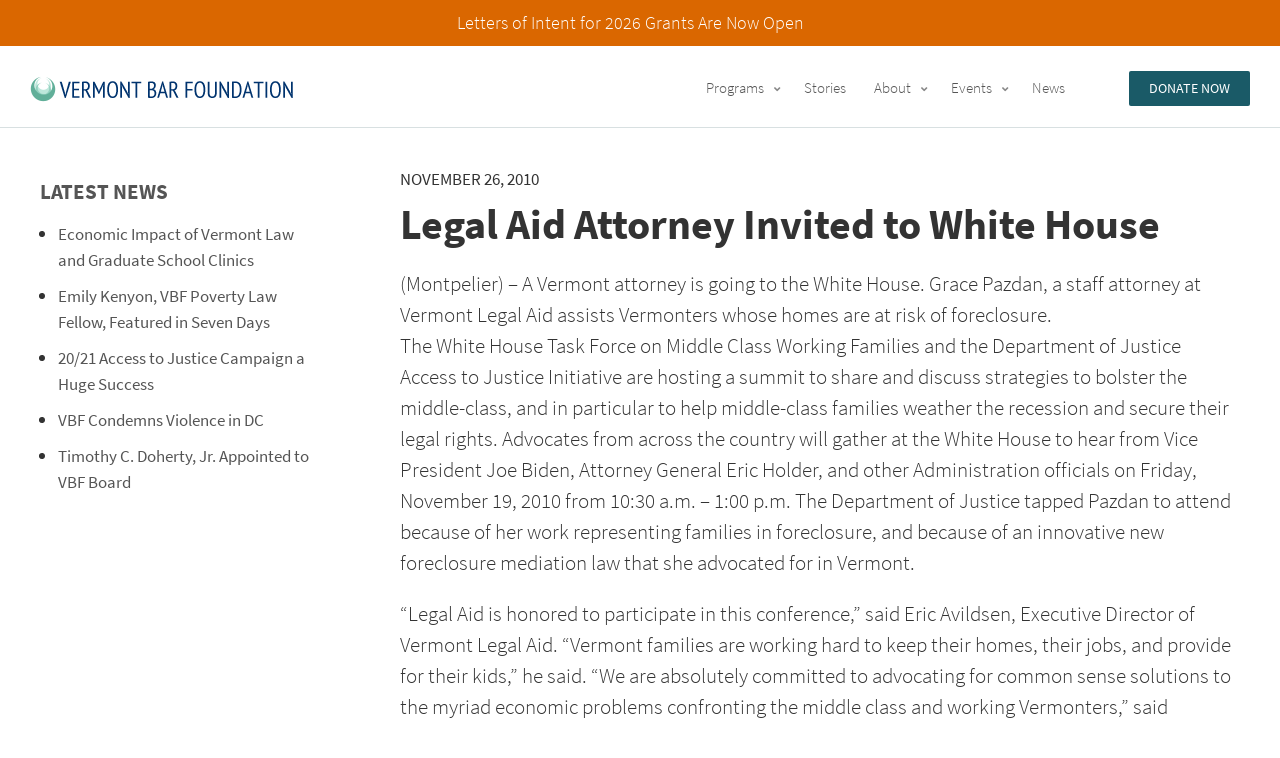

--- FILE ---
content_type: text/html; charset=UTF-8
request_url: https://vtbarfoundation.org/news/legal-aid-attorney-invited-to-white-house/
body_size: 18824
content:
<!DOCTYPE HTML>
<html>

	<head>

		<!-- Google tag (gtag.js) --> <script async src="https://www.googletagmanager.com/gtag/js?id=G-36W0GYE79X"></script> <script> window.dataLayer = window.dataLayer || []; function gtag(){dataLayer.push(arguments);} gtag('js', new Date()); gtag('config', 'G-36W0GYE79X'); </script>
		
		<meta charset="UTF-8">
		
		<!-- check device width for responsive media queries -->
		<meta name="viewport" content="width=device-width, initial-scale=1.0, maximum-scale=1.0, user-scalable=no" />

		<script src="https://use.typekit.net/fev4lcx.js"></script>
		<script>try{Typekit.load({ async: true });}catch(e){}</script>

		<script src="https://kit.fontawesome.com/8a9573a4bb.js" crossorigin="anonymous"></script>

		

		<link rel="stylesheet" href="https://vtbarfoundation.org/wp-content/themes/vtbarfoundation/style.css">

		<!--[if IE 9]>
			<link rel="stylesheet" type="text/css" href="https://vtbarfoundation.org/wp-content/themes/vtbarfoundation-2016/ie/ie9-styles.css">
		<![endif]-->

		<link rel="pingback" href="https://vtbarfoundation.org/xmlrpc.php" />

		<link rel="apple-touch-icon" sizes="57x57" href="https://vtbarfoundation.org/wp-content/themes/vtbarfoundation/favicons/apple-touch-icon-57x57.png">
<link rel="apple-touch-icon" sizes="60x60" href="https://vtbarfoundation.org/wp-content/themes/vtbarfoundation/favicons/apple-touch-icon-60x60.png">
<link rel="apple-touch-icon" sizes="72x72" href="https://vtbarfoundation.org/wp-content/themes/vtbarfoundation/favicons/apple-touch-icon-72x72.png">
<link rel="apple-touch-icon" sizes="76x76" href="https://vtbarfoundation.org/wp-content/themes/vtbarfoundation/favicons/apple-touch-icon-76x76.png">
<link rel="apple-touch-icon" sizes="114x114" href="https://vtbarfoundation.org/wp-content/themes/vtbarfoundation/favicons/apple-touch-icon-114x114.png">
<link rel="apple-touch-icon" sizes="120x120" href="https://vtbarfoundation.org/wp-content/themes/vtbarfoundation/favicons/apple-touch-icon-120x120.png">
<link rel="apple-touch-icon" sizes="144x144" href="https://vtbarfoundation.org/wp-content/themes/vtbarfoundation/favicons/apple-touch-icon-144x144.png">
<link rel="apple-touch-icon" sizes="152x152" href="https://vtbarfoundation.org/wp-content/themes/vtbarfoundation/favicons/apple-touch-icon-152x152.png">
<link rel="apple-touch-icon" sizes="180x180" href="https://vtbarfoundation.org/wp-content/themes/vtbarfoundation/favicons/apple-touch-icon-180x180.png">
<link rel="icon" type="image/png" href="https://vtbarfoundation.org/wp-content/themes/vtbarfoundation/favicons/favicon-32x32.png" sizes="32x32">
<link rel="icon" type="image/png" href="https://vtbarfoundation.org/wp-content/themes/vtbarfoundation/favicons/favicon-194x194.png" sizes="194x194">
<link rel="icon" type="image/png" href="https://vtbarfoundation.org/wp-content/themes/vtbarfoundation/favicons/favicon-96x96.png" sizes="96x96">
<link rel="icon" type="image/png" href="https://vtbarfoundation.org/wp-content/themes/vtbarfoundation/favicons/android-chrome-192x192.png" sizes="192x192">
<link rel="icon" type="image/png" href="https://vtbarfoundation.org/wp-content/themes/vtbarfoundation/favicons/favicon-16x16.png" sizes="16x16">
<link rel="manifest" href="https://vtbarfoundation.org/wp-content/themes/vtbarfoundation/favicons/manifest.json">
<link rel="mask-icon" href="https://vtbarfoundation.org/wp-content/themes/vtbarfoundation/favicons/safari-pinned-tab.svg" color="#5bbad5">
<link rel="shortcut icon" href="https://vtbarfoundation.org/wp-content/themes/vtbarfoundation/favicons/favicon.ico">
<meta name="apple-mobile-web-app-title" content="VT Bar Foundation">
<meta name="application-name" content="VT Bar Foundation">
<meta name="msapplication-TileColor" content="#da532c">
<meta name="msapplication-TileImage" content="https://vtbarfoundation.org/wp-content/themes/vtbarfoundation/favicons/mstile-144x144.png">
<meta name="msapplication-config" content="https://vtbarfoundation.org/wp-content/themes/vtbarfoundation/favicons/browserconfig.xml">
<meta name="theme-color" content="#ffffff">
					<style>img:is([sizes="auto" i], [sizes^="auto," i]) { contain-intrinsic-size: 3000px 1500px }</style>
	
		<!-- All in One SEO 4.9.3 - aioseo.com -->
		<title>Legal Aid Attorney Invited to White House | Vermont Bar Foundation</title>
	<meta name="description" content="(Montpelier) - A Vermont attorney is going to the White House. Grace Pazdan, a staff attorney at Vermont Legal Aid assists Vermonters whose homes are at risk of foreclosure. The White House Task Force on Middle Class Working Families and the Department of Justice Access to Justice Initiative are hosting a summit to share and discuss strategies to bolster the middle-class, and" />
	<meta name="robots" content="max-image-preview:large" />
	<meta name="author" content="Vermont Bar Foundation"/>
	<link rel="canonical" href="https://vtbarfoundation.org/news/legal-aid-attorney-invited-to-white-house/" />
	<meta name="generator" content="All in One SEO (AIOSEO) 4.9.3" />
		<meta property="og:locale" content="en_US" />
		<meta property="og:site_name" content="Vermont Bar Foundation | Funding Essential Legal Services for Low-Income Vermonters" />
		<meta property="og:type" content="article" />
		<meta property="og:title" content="Legal Aid Attorney Invited to White House | Vermont Bar Foundation" />
		<meta property="og:description" content="(Montpelier) - A Vermont attorney is going to the White House. Grace Pazdan, a staff attorney at Vermont Legal Aid assists Vermonters whose homes are at risk of foreclosure. The White House Task Force on Middle Class Working Families and the Department of Justice Access to Justice Initiative are hosting a summit to share and discuss strategies to bolster the middle-class, and" />
		<meta property="og:url" content="https://vtbarfoundation.org/news/legal-aid-attorney-invited-to-white-house/" />
		<meta property="article:published_time" content="2010-11-26T18:36:10+00:00" />
		<meta property="article:modified_time" content="2016-10-05T01:41:32+00:00" />
		<meta name="twitter:card" content="summary" />
		<meta name="twitter:title" content="Legal Aid Attorney Invited to White House | Vermont Bar Foundation" />
		<meta name="twitter:description" content="(Montpelier) - A Vermont attorney is going to the White House. Grace Pazdan, a staff attorney at Vermont Legal Aid assists Vermonters whose homes are at risk of foreclosure. The White House Task Force on Middle Class Working Families and the Department of Justice Access to Justice Initiative are hosting a summit to share and discuss strategies to bolster the middle-class, and" />
		<script type="application/ld+json" class="aioseo-schema">
			{"@context":"https:\/\/schema.org","@graph":[{"@type":"Article","@id":"https:\/\/vtbarfoundation.org\/news\/legal-aid-attorney-invited-to-white-house\/#article","name":"Legal Aid Attorney Invited to White House | Vermont Bar Foundation","headline":"Legal Aid Attorney Invited to White House","author":{"@id":"https:\/\/vtbarfoundation.org\/news\/author\/admin-vbf\/#author"},"publisher":{"@id":"https:\/\/vtbarfoundation.org\/#organization"},"image":{"@type":"ImageObject","url":"https:\/\/vtbarfoundation.org\/wp-content\/uploads\/2016\/06\/logo.png","@id":"https:\/\/vtbarfoundation.org\/#articleImage","width":526,"height":52,"caption":"Vermont Bar Foundation logo"},"datePublished":"2010-11-26T13:36:10-05:00","dateModified":"2016-10-05T01:41:32-04:00","inLanguage":"en-US","mainEntityOfPage":{"@id":"https:\/\/vtbarfoundation.org\/news\/legal-aid-attorney-invited-to-white-house\/#webpage"},"isPartOf":{"@id":"https:\/\/vtbarfoundation.org\/news\/legal-aid-attorney-invited-to-white-house\/#webpage"},"articleSection":"News"},{"@type":"BreadcrumbList","@id":"https:\/\/vtbarfoundation.org\/news\/legal-aid-attorney-invited-to-white-house\/#breadcrumblist","itemListElement":[{"@type":"ListItem","@id":"https:\/\/vtbarfoundation.org#listItem","position":1,"name":"Home","item":"https:\/\/vtbarfoundation.org","nextItem":{"@type":"ListItem","@id":"https:\/\/vtbarfoundation.org\/news\/category\/news\/#listItem","name":"News"}},{"@type":"ListItem","@id":"https:\/\/vtbarfoundation.org\/news\/category\/news\/#listItem","position":2,"name":"News","item":"https:\/\/vtbarfoundation.org\/news\/category\/news\/","nextItem":{"@type":"ListItem","@id":"https:\/\/vtbarfoundation.org\/news\/legal-aid-attorney-invited-to-white-house\/#listItem","name":"Legal Aid Attorney Invited to White House"},"previousItem":{"@type":"ListItem","@id":"https:\/\/vtbarfoundation.org#listItem","name":"Home"}},{"@type":"ListItem","@id":"https:\/\/vtbarfoundation.org\/news\/legal-aid-attorney-invited-to-white-house\/#listItem","position":3,"name":"Legal Aid Attorney Invited to White House","previousItem":{"@type":"ListItem","@id":"https:\/\/vtbarfoundation.org\/news\/category\/news\/#listItem","name":"News"}}]},{"@type":"Organization","@id":"https:\/\/vtbarfoundation.org\/#organization","name":"Vermont Bar Foundation","description":"Funding Essential Legal Services for Low-Income Vermonters","url":"https:\/\/vtbarfoundation.org\/","telephone":"+18022231400","logo":{"@type":"ImageObject","url":"https:\/\/vtbarfoundation.org\/wp-content\/uploads\/2016\/06\/logo.png","@id":"https:\/\/vtbarfoundation.org\/news\/legal-aid-attorney-invited-to-white-house\/#organizationLogo","width":526,"height":52,"caption":"Vermont Bar Foundation logo"},"image":{"@id":"https:\/\/vtbarfoundation.org\/news\/legal-aid-attorney-invited-to-white-house\/#organizationLogo"}},{"@type":"Person","@id":"https:\/\/vtbarfoundation.org\/news\/author\/admin-vbf\/#author","url":"https:\/\/vtbarfoundation.org\/news\/author\/admin-vbf\/","name":"Vermont Bar Foundation","image":{"@type":"ImageObject","@id":"https:\/\/vtbarfoundation.org\/news\/legal-aid-attorney-invited-to-white-house\/#authorImage","url":"https:\/\/secure.gravatar.com\/avatar\/f693dc822cd93dba5a0523240108c6a79f737082aa729d97d2cb1c2d543416cf?s=96&d=mm&r=g","width":96,"height":96,"caption":"Vermont Bar Foundation"}},{"@type":"WebPage","@id":"https:\/\/vtbarfoundation.org\/news\/legal-aid-attorney-invited-to-white-house\/#webpage","url":"https:\/\/vtbarfoundation.org\/news\/legal-aid-attorney-invited-to-white-house\/","name":"Legal Aid Attorney Invited to White House | Vermont Bar Foundation","description":"(Montpelier) - A Vermont attorney is going to the White House. Grace Pazdan, a staff attorney at Vermont Legal Aid assists Vermonters whose homes are at risk of foreclosure. The White House Task Force on Middle Class Working Families and the Department of Justice Access to Justice Initiative are hosting a summit to share and discuss strategies to bolster the middle-class, and","inLanguage":"en-US","isPartOf":{"@id":"https:\/\/vtbarfoundation.org\/#website"},"breadcrumb":{"@id":"https:\/\/vtbarfoundation.org\/news\/legal-aid-attorney-invited-to-white-house\/#breadcrumblist"},"author":{"@id":"https:\/\/vtbarfoundation.org\/news\/author\/admin-vbf\/#author"},"creator":{"@id":"https:\/\/vtbarfoundation.org\/news\/author\/admin-vbf\/#author"},"datePublished":"2010-11-26T13:36:10-05:00","dateModified":"2016-10-05T01:41:32-04:00"},{"@type":"WebSite","@id":"https:\/\/vtbarfoundation.org\/#website","url":"https:\/\/vtbarfoundation.org\/","name":"Vermont Bar Foundation","description":"Funding Essential Legal Services for Low-Income Vermonters","inLanguage":"en-US","publisher":{"@id":"https:\/\/vtbarfoundation.org\/#organization"}}]}
		</script>
		<!-- All in One SEO -->

<link rel='dns-prefetch' href='//js.stripe.com' />
<link rel='dns-prefetch' href='//fonts.googleapis.com' />
<link rel="alternate" type="application/rss+xml" title="Vermont Bar Foundation &raquo; Feed" href="https://vtbarfoundation.org/feed/" />
<link rel="alternate" type="application/rss+xml" title="Vermont Bar Foundation &raquo; Comments Feed" href="https://vtbarfoundation.org/comments/feed/" />
<link rel='stylesheet' id='givewp-campaign-blocks-fonts-css' href='https://fonts.googleapis.com/css2?family=Inter%3Awght%40400%3B500%3B600%3B700&#038;display=swap&#038;ver=6.8.3' type='text/css' media='all' />
<link rel='stylesheet' id='wp-block-library-css' href='https://vtbarfoundation.org/wp-includes/css/dist/block-library/style.min.css?ver=6.8.3' type='text/css' media='all' />
<style id='classic-theme-styles-inline-css' type='text/css'>
/*! This file is auto-generated */
.wp-block-button__link{color:#fff;background-color:#32373c;border-radius:9999px;box-shadow:none;text-decoration:none;padding:calc(.667em + 2px) calc(1.333em + 2px);font-size:1.125em}.wp-block-file__button{background:#32373c;color:#fff;text-decoration:none}
</style>
<link rel='stylesheet' id='aioseo/css/src/vue/standalone/blocks/table-of-contents/global.scss-css' href='https://vtbarfoundation.org/wp-content/plugins/all-in-one-seo-pack/dist/Lite/assets/css/table-of-contents/global.e90f6d47.css?ver=4.9.3' type='text/css' media='all' />
<style id='givewp-campaign-comments-block-style-inline-css' type='text/css'>
.givewp-campaign-comment-block-card{display:flex;gap:var(--givewp-spacing-3);padding:var(--givewp-spacing-4) 0}.givewp-campaign-comment-block-card__avatar{align-items:center;border-radius:50%;display:flex;height:40px;justify-content:center;width:40px}.givewp-campaign-comment-block-card__avatar img{align-items:center;border-radius:50%;display:flex;height:auto;justify-content:center;min-width:40px;width:100%}.givewp-campaign-comment-block-card__donor-name{color:var(--givewp-neutral-700);font-size:1rem;font-weight:600;line-height:1.5;margin:0;text-align:left}.givewp-campaign-comment-block-card__details{align-items:center;color:var(--givewp-neutral-400);display:flex;font-size:.875rem;font-weight:500;gap:var(--givewp-spacing-2);height:auto;line-height:1.43;margin:2px 0 var(--givewp-spacing-3) 0;text-align:left}.givewp-campaign-comment-block-card__comment{color:var(--givewp-neutral-700);font-size:1rem;line-height:1.5;margin:0;text-align:left}.givewp-campaign-comment-block-card__read-more{background:none;border:none;color:var(--givewp-blue-500);cursor:pointer;font-size:.875rem;line-height:1.43;outline:none;padding:0}
.givewp-campaign-comments-block-empty-state{align-items:center;background-color:var(--givewp-shades-white);border:1px solid var(--givewp-neutral-50);border-radius:.5rem;display:flex;flex-direction:column;justify-content:center;padding:var(--givewp-spacing-6)}.givewp-campaign-comments-block-empty-state__details{align-items:center;display:flex;flex-direction:column;gap:var(--givewp-spacing-1);justify-content:center;margin:.875rem 0}.givewp-campaign-comments-block-empty-state__title{color:var(--givewp-neutral-700);font-size:1rem;font-weight:500;margin:0}.givewp-campaign-comments-block-empty-state__description{color:var(--givewp-neutral-700);font-size:.875rem;line-height:1.43;margin:0}
.givewp-campaign-comment-block{background-color:var(--givewp-shades-white);display:flex;flex-direction:column;gap:var(--givewp-spacing-2);padding:var(--givewp-spacing-6) 0}.givewp-campaign-comment-block__title{color:var(--givewp-neutral-900);font-size:18px;font-weight:600;line-height:1.56;margin:0;text-align:left}.givewp-campaign-comment-block__cta{align-items:center;background-color:var(--givewp-neutral-50);border-radius:4px;color:var(--giewp-neutral-500);display:flex;font-size:14px;font-weight:600;gap:8px;height:36px;line-height:1.43;margin:0;padding:var(--givewp-spacing-2) var(--givewp-spacing-4);text-align:left}

</style>
<style id='givewp-campaign-cover-block-style-inline-css' type='text/css'>
.givewp-campaign-selector{border:1px solid #e5e7eb;border-radius:5px;box-shadow:0 2px 4px 0 rgba(0,0,0,.05);display:flex;flex-direction:column;gap:20px;padding:40px 24px}.givewp-campaign-selector__label{padding-bottom:16px}.givewp-campaign-selector__select input[type=text]:focus{border-color:transparent;box-shadow:0 0 0 1px transparent;outline:2px solid transparent}.givewp-campaign-selector__logo{align-self:center}.givewp-campaign-selector__open{background:#2271b1;border:none;border-radius:5px;color:#fff;cursor:pointer;padding:.5rem 1rem}.givewp-campaign-selector__submit{background-color:#27ae60;border:0;border-radius:5px;color:#fff;font-weight:700;outline:none;padding:1rem;text-align:center;transition:.2s;width:100%}.givewp-campaign-selector__submit:disabled{background-color:#f3f4f6;color:#9ca0af}.givewp-campaign-selector__submit:hover:not(:disabled){cursor:pointer;filter:brightness(1.2)}
.givewp-campaign-cover-block__button{align-items:center;border:1px solid #2271b1;border-radius:2px;color:#2271b1;display:flex;justify-content:center;margin-bottom:.5rem;min-height:32px;width:100%}.givewp-campaign-cover-block__image{border-radius:2px;display:flex;flex-grow:1;margin-bottom:.5rem;max-height:4.44rem;-o-object-fit:cover;object-fit:cover;width:100%}.givewp-campaign-cover-block__help-text{color:#4b5563;font-size:.75rem;font-stretch:normal;font-style:normal;font-weight:400;letter-spacing:normal;line-height:1.4;text-align:left}.givewp-campaign-cover-block__edit-campaign-link{align-items:center;display:inline-flex;font-size:.75rem;font-stretch:normal;font-style:normal;font-weight:400;gap:.125rem;line-height:1.4}.givewp-campaign-cover-block__edit-campaign-link svg{fill:currentColor;height:1.25rem;width:1.25rem}.givewp-campaign-cover-block-preview__image{align-items:center;display:flex;height:100%;justify-content:center;width:100%}

</style>
<style id='givewp-campaign-donations-style-inline-css' type='text/css'>
.givewp-campaign-donations-block{padding:1.5rem 0}.givewp-campaign-donations-block *{font-family:Inter,sans-serif}.givewp-campaign-donations-block .givewp-campaign-donations-block__header{align-items:center;display:flex;justify-content:space-between;margin-bottom:.5rem}.givewp-campaign-donations-block .givewp-campaign-donations-block__title{color:var(--givewp-neutral-900);font-size:1.125rem;font-weight:600;line-height:1.56;margin:0}.givewp-campaign-donations-block .givewp-campaign-donations-block__donations{display:grid;gap:.5rem;margin:0;padding:0}.givewp-campaign-donations-block .givewp-campaign-donations-block__donation,.givewp-campaign-donations-block .givewp-campaign-donations-block__empty-state{background-color:var(--givewp-shades-white);border:1px solid var(--givewp-neutral-50);border-radius:.5rem;display:flex;padding:1rem}.givewp-campaign-donations-block .givewp-campaign-donations-block__donation{align-items:center;gap:.75rem}.givewp-campaign-donations-block .givewp-campaign-donations-block__donation-icon{align-items:center;display:flex}.givewp-campaign-donations-block .givewp-campaign-donations-block__donation-icon img{border-radius:100%;height:2.5rem;-o-object-fit:cover;object-fit:cover;width:2.5rem}.givewp-campaign-donations-block .givewp-campaign-donations-block__donation-info{display:flex;flex-direction:column;justify-content:center;row-gap:.25rem}.givewp-campaign-donations-block .givewp-campaign-donations-block__donation-description{color:var(--givewp-neutral-500);font-size:1rem;font-weight:500;line-height:1.5;margin:0}.givewp-campaign-donations-block .givewp-campaign-donations-block__donation-description strong{color:var(--givewp-neutral-700);font-weight:600}.givewp-campaign-donations-block .givewp-campaign-donations-block__donation-date{align-items:center;color:var(--givewp-neutral-400);display:flex;font-size:.875rem;font-weight:500;line-height:1.43}.givewp-campaign-donations-block .givewp-campaign-donations-block__donation-ribbon{align-items:center;border-radius:100%;color:#1f2937;display:flex;height:1.25rem;justify-content:center;margin-left:auto;width:1.25rem}.givewp-campaign-donations-block .givewp-campaign-donations-block__donation-ribbon[data-position="1"]{background-color:gold}.givewp-campaign-donations-block .givewp-campaign-donations-block__donation-ribbon[data-position="2"]{background-color:silver}.givewp-campaign-donations-block .givewp-campaign-donations-block__donation-ribbon[data-position="3"]{background-color:#cd7f32;color:#fffaf2}.givewp-campaign-donations-block .givewp-campaign-donations-block__donation-amount{color:var(--givewp-neutral-700);font-size:1.125rem;font-weight:600;line-height:1.56;margin-left:auto}.givewp-campaign-donations-block .givewp-campaign-donations-block__footer{display:flex;justify-content:center;margin-top:.5rem}.givewp-campaign-donations-block .givewp-campaign-donations-block__donate-button button.givewp-donation-form-modal__open,.givewp-campaign-donations-block .givewp-campaign-donations-block__empty-button button.givewp-donation-form-modal__open,.givewp-campaign-donations-block .givewp-campaign-donations-block__load-more-button{background:none!important;border:1px solid var(--givewp-primary-color);border-radius:.5rem;color:var(--givewp-primary-color)!important;font-size:.875rem;font-weight:600;line-height:1.43;padding:.25rem 1rem!important}.givewp-campaign-donations-block .givewp-campaign-donations-block__donate-button button.givewp-donation-form-modal__open:hover,.givewp-campaign-donations-block .givewp-campaign-donations-block__empty-button button.givewp-donation-form-modal__open:hover,.givewp-campaign-donations-block .givewp-campaign-donations-block__load-more-button:hover{background:var(--givewp-primary-color)!important;color:var(--givewp-shades-white)!important}.givewp-campaign-donations-block .givewp-campaign-donations-block__empty-state{align-items:center;flex-direction:column;padding:1.5rem}.givewp-campaign-donations-block .givewp-campaign-donations-block__empty-description,.givewp-campaign-donations-block .givewp-campaign-donations-block__empty-title{color:var(--givewp-neutral-700);margin:0}.givewp-campaign-donations-block .givewp-campaign-donations-block__empty-title{font-size:1rem;font-weight:500;line-height:1.5}.givewp-campaign-donations-block .givewp-campaign-donations-block__empty-description{font-size:.875rem;line-height:1.43;margin-top:.25rem}.givewp-campaign-donations-block .givewp-campaign-donations-block__empty-icon{color:var(--givewp-secondary-color);margin-bottom:.875rem;order:-1}.givewp-campaign-donations-block .givewp-campaign-donations-block__empty-button{margin-top:.875rem}.givewp-campaign-donations-block .givewp-campaign-donations-block__empty-button button.givewp-donation-form-modal__open{border-radius:.25rem;padding:.5rem 1rem!important}

</style>
<link rel='stylesheet' id='givewp-campaign-donors-style-css' href='https://vtbarfoundation.org/wp-content/plugins/give/build/campaignDonorsBlockApp.css?ver=1.0.0' type='text/css' media='all' />
<style id='givewp-campaign-form-style-inline-css' type='text/css'>
.givewp-donation-form-modal{outline:none;overflow-y:scroll;padding:1rem;width:100%}.givewp-donation-form-modal[data-entering=true]{animation:modal-fade .3s,modal-zoom .6s}@keyframes modal-fade{0%{opacity:0}to{opacity:1}}@keyframes modal-zoom{0%{transform:scale(.8)}to{transform:scale(1)}}.givewp-donation-form-modal__overlay{align-items:center;background:rgba(0,0,0,.7);display:flex;flex-direction:column;height:var(--visual-viewport-height);justify-content:center;left:0;position:fixed;top:0;width:100vw;z-index:100}.givewp-donation-form-modal__overlay[data-loading=true]{display:none}.givewp-donation-form-modal__overlay[data-entering=true]{animation:modal-fade .3s}.givewp-donation-form-modal__overlay[data-exiting=true]{animation:modal-fade .15s ease-in reverse}.givewp-donation-form-modal__open__spinner{left:50%;line-height:1;position:absolute;top:50%;transform:translate(-50%,-50%);z-index:100}.givewp-donation-form-modal__open{position:relative}.givewp-donation-form-modal__close{background:#e7e8ed;border:1px solid transparent;border-radius:50%;cursor:pointer;display:flex;padding:.75rem;position:fixed;right:25px;top:25px;transition:.2s;width:-moz-fit-content;width:fit-content;z-index:999}.givewp-donation-form-modal__close svg{height:1rem;width:1rem}.givewp-donation-form-modal__close:active,.givewp-donation-form-modal__close:focus,.givewp-donation-form-modal__close:hover{background-color:#caccd7;border:1px solid #caccd7}.admin-bar .givewp-donation-form-modal{margin-top:32px}.admin-bar .givewp-donation-form-modal__close{top:57px}
.givewp-entity-selector{border:1px solid #e5e7eb;border-radius:5px;box-shadow:0 2px 4px 0 rgba(0,0,0,.05);display:flex;flex-direction:column;gap:20px;padding:40px 24px}.givewp-entity-selector__label{padding-bottom:16px}.givewp-entity-selector__select input[type=text]:focus{border-color:transparent;box-shadow:0 0 0 1px transparent;outline:2px solid transparent}.givewp-entity-selector__logo{align-self:center}.givewp-entity-selector__open{background:#2271b1;border:none;border-radius:5px;color:#fff;cursor:pointer;padding:.5rem 1rem}.givewp-entity-selector__submit{background-color:#27ae60;border:0;border-radius:5px;color:#fff;font-weight:700;outline:none;padding:1rem;text-align:center;transition:.2s;width:100%}.givewp-entity-selector__submit:disabled{background-color:#f3f4f6;color:#9ca0af}.givewp-entity-selector__submit:hover:not(:disabled){cursor:pointer;filter:brightness(1.2)}
.givewp-campaign-selector{border:1px solid #e5e7eb;border-radius:5px;box-shadow:0 2px 4px 0 rgba(0,0,0,.05);display:flex;flex-direction:column;gap:20px;padding:40px 24px}.givewp-campaign-selector__label{padding-bottom:16px}.givewp-campaign-selector__select input[type=text]:focus{border-color:transparent;box-shadow:0 0 0 1px transparent;outline:2px solid transparent}.givewp-campaign-selector__logo{align-self:center}.givewp-campaign-selector__open{background:#2271b1;border:none;border-radius:5px;color:#fff;cursor:pointer;padding:.5rem 1rem}.givewp-campaign-selector__submit{background-color:#27ae60;border:0;border-radius:5px;color:#fff;font-weight:700;outline:none;padding:1rem;text-align:center;transition:.2s;width:100%}.givewp-campaign-selector__submit:disabled{background-color:#f3f4f6;color:#9ca0af}.givewp-campaign-selector__submit:hover:not(:disabled){cursor:pointer;filter:brightness(1.2)}
.givewp-donation-form-link,.givewp-donation-form-modal__open{background:var(--givewp-primary-color,#2271b1);border:none;border-radius:5px;color:#fff;cursor:pointer;font-family:-apple-system,BlinkMacSystemFont,Segoe UI,Roboto,Oxygen-Sans,Ubuntu,Cantarell,Helvetica Neue,sans-serif;font-size:1rem;font-weight:500!important;line-height:1.5;padding:.75rem 1.25rem!important;text-decoration:none!important;transition:all .2s ease;width:100%}.givewp-donation-form-link:active,.givewp-donation-form-link:focus,.givewp-donation-form-link:focus-visible,.givewp-donation-form-link:hover,.givewp-donation-form-modal__open:active,.givewp-donation-form-modal__open:focus,.givewp-donation-form-modal__open:focus-visible,.givewp-donation-form-modal__open:hover{background-color:color-mix(in srgb,var(--givewp-primary-color,#2271b1),#000 20%)}.components-input-control__label{width:100%}.wp-block-givewp-campaign-form{position:relative}.wp-block-givewp-campaign-form form[id*=give-form] #give-gateway-radio-list>li input[type=radio]{display:inline-block}.wp-block-givewp-campaign-form iframe{pointer-events:none;width:100%!important}.give-change-donation-form-btn svg{margin-top:3px}.givewp-default-form-toggle{margin-top:var(--givewp-spacing-4)}

</style>
<style id='givewp-campaign-goal-style-inline-css' type='text/css'>
.givewp-campaign-goal{display:flex;flex-direction:column;gap:.5rem;padding-bottom:1rem}.givewp-campaign-goal__container{display:flex;flex-direction:row;justify-content:space-between}.givewp-campaign-goal__container-item{display:flex;flex-direction:column;gap:.2rem}.givewp-campaign-goal__container-item span{color:var(--givewp-neutral-500);font-size:12px;font-weight:600;letter-spacing:.48px;line-height:1.5;text-transform:uppercase}.givewp-campaign-goal__container-item strong{color:var(--givewp-neutral-900);font-size:20px;font-weight:600;line-height:1.6}.givewp-campaign-goal__progress-bar{display:flex}.givewp-campaign-goal__progress-bar-container{background-color:#f2f2f2;border-radius:14px;box-shadow:inset 0 1px 4px 0 rgba(0,0,0,.09);display:flex;flex-grow:1;height:8px}.givewp-campaign-goal__progress-bar-progress{background:var(--givewp-secondary-color,#2d802f);border-radius:14px;box-shadow:inset 0 1px 4px 0 rgba(0,0,0,.09);display:flex;height:8px}

</style>
<style id='givewp-campaign-stats-block-style-inline-css' type='text/css'>
.givewp-campaign-stats-block span{color:var(--givewp-neutral-500);display:block;font-size:12px;font-weight:600;letter-spacing:.48px;line-height:1.5;margin-bottom:2px;text-align:left;text-transform:uppercase}.givewp-campaign-stats-block strong{color:var(--givewp-neutral-900);font-size:20px;font-weight:600;letter-spacing:normal;line-height:1.6}

</style>
<style id='givewp-campaign-donate-button-style-inline-css' type='text/css'>
.givewp-donation-form-link,.givewp-donation-form-modal__open{background:var(--givewp-primary-color,#2271b1);border:none;border-radius:5px;color:#fff;cursor:pointer;font-family:-apple-system,BlinkMacSystemFont,Segoe UI,Roboto,Oxygen-Sans,Ubuntu,Cantarell,Helvetica Neue,sans-serif;font-size:1rem;font-weight:500!important;line-height:1.5;padding:.75rem 1.25rem!important;text-decoration:none!important;transition:all .2s ease;width:100%}.givewp-donation-form-link:active,.givewp-donation-form-link:focus,.givewp-donation-form-link:focus-visible,.givewp-donation-form-link:hover,.givewp-donation-form-modal__open:active,.givewp-donation-form-modal__open:focus,.givewp-donation-form-modal__open:focus-visible,.givewp-donation-form-modal__open:hover{background-color:color-mix(in srgb,var(--givewp-primary-color,#2271b1),#000 20%)}.give-change-donation-form-btn svg{margin-top:3px}.givewp-default-form-toggle{margin-top:var(--givewp-spacing-4)}

</style>
<style id='global-styles-inline-css' type='text/css'>
:root{--wp--preset--aspect-ratio--square: 1;--wp--preset--aspect-ratio--4-3: 4/3;--wp--preset--aspect-ratio--3-4: 3/4;--wp--preset--aspect-ratio--3-2: 3/2;--wp--preset--aspect-ratio--2-3: 2/3;--wp--preset--aspect-ratio--16-9: 16/9;--wp--preset--aspect-ratio--9-16: 9/16;--wp--preset--color--black: #000000;--wp--preset--color--cyan-bluish-gray: #abb8c3;--wp--preset--color--white: #ffffff;--wp--preset--color--pale-pink: #f78da7;--wp--preset--color--vivid-red: #cf2e2e;--wp--preset--color--luminous-vivid-orange: #ff6900;--wp--preset--color--luminous-vivid-amber: #fcb900;--wp--preset--color--light-green-cyan: #7bdcb5;--wp--preset--color--vivid-green-cyan: #00d084;--wp--preset--color--pale-cyan-blue: #8ed1fc;--wp--preset--color--vivid-cyan-blue: #0693e3;--wp--preset--color--vivid-purple: #9b51e0;--wp--preset--gradient--vivid-cyan-blue-to-vivid-purple: linear-gradient(135deg,rgba(6,147,227,1) 0%,rgb(155,81,224) 100%);--wp--preset--gradient--light-green-cyan-to-vivid-green-cyan: linear-gradient(135deg,rgb(122,220,180) 0%,rgb(0,208,130) 100%);--wp--preset--gradient--luminous-vivid-amber-to-luminous-vivid-orange: linear-gradient(135deg,rgba(252,185,0,1) 0%,rgba(255,105,0,1) 100%);--wp--preset--gradient--luminous-vivid-orange-to-vivid-red: linear-gradient(135deg,rgba(255,105,0,1) 0%,rgb(207,46,46) 100%);--wp--preset--gradient--very-light-gray-to-cyan-bluish-gray: linear-gradient(135deg,rgb(238,238,238) 0%,rgb(169,184,195) 100%);--wp--preset--gradient--cool-to-warm-spectrum: linear-gradient(135deg,rgb(74,234,220) 0%,rgb(151,120,209) 20%,rgb(207,42,186) 40%,rgb(238,44,130) 60%,rgb(251,105,98) 80%,rgb(254,248,76) 100%);--wp--preset--gradient--blush-light-purple: linear-gradient(135deg,rgb(255,206,236) 0%,rgb(152,150,240) 100%);--wp--preset--gradient--blush-bordeaux: linear-gradient(135deg,rgb(254,205,165) 0%,rgb(254,45,45) 50%,rgb(107,0,62) 100%);--wp--preset--gradient--luminous-dusk: linear-gradient(135deg,rgb(255,203,112) 0%,rgb(199,81,192) 50%,rgb(65,88,208) 100%);--wp--preset--gradient--pale-ocean: linear-gradient(135deg,rgb(255,245,203) 0%,rgb(182,227,212) 50%,rgb(51,167,181) 100%);--wp--preset--gradient--electric-grass: linear-gradient(135deg,rgb(202,248,128) 0%,rgb(113,206,126) 100%);--wp--preset--gradient--midnight: linear-gradient(135deg,rgb(2,3,129) 0%,rgb(40,116,252) 100%);--wp--preset--font-size--small: 13px;--wp--preset--font-size--medium: 20px;--wp--preset--font-size--large: 36px;--wp--preset--font-size--x-large: 42px;--wp--preset--spacing--20: 0.44rem;--wp--preset--spacing--30: 0.67rem;--wp--preset--spacing--40: 1rem;--wp--preset--spacing--50: 1.5rem;--wp--preset--spacing--60: 2.25rem;--wp--preset--spacing--70: 3.38rem;--wp--preset--spacing--80: 5.06rem;--wp--preset--shadow--natural: 6px 6px 9px rgba(0, 0, 0, 0.2);--wp--preset--shadow--deep: 12px 12px 50px rgba(0, 0, 0, 0.4);--wp--preset--shadow--sharp: 6px 6px 0px rgba(0, 0, 0, 0.2);--wp--preset--shadow--outlined: 6px 6px 0px -3px rgba(255, 255, 255, 1), 6px 6px rgba(0, 0, 0, 1);--wp--preset--shadow--crisp: 6px 6px 0px rgba(0, 0, 0, 1);}:where(.is-layout-flex){gap: 0.5em;}:where(.is-layout-grid){gap: 0.5em;}body .is-layout-flex{display: flex;}.is-layout-flex{flex-wrap: wrap;align-items: center;}.is-layout-flex > :is(*, div){margin: 0;}body .is-layout-grid{display: grid;}.is-layout-grid > :is(*, div){margin: 0;}:where(.wp-block-columns.is-layout-flex){gap: 2em;}:where(.wp-block-columns.is-layout-grid){gap: 2em;}:where(.wp-block-post-template.is-layout-flex){gap: 1.25em;}:where(.wp-block-post-template.is-layout-grid){gap: 1.25em;}.has-black-color{color: var(--wp--preset--color--black) !important;}.has-cyan-bluish-gray-color{color: var(--wp--preset--color--cyan-bluish-gray) !important;}.has-white-color{color: var(--wp--preset--color--white) !important;}.has-pale-pink-color{color: var(--wp--preset--color--pale-pink) !important;}.has-vivid-red-color{color: var(--wp--preset--color--vivid-red) !important;}.has-luminous-vivid-orange-color{color: var(--wp--preset--color--luminous-vivid-orange) !important;}.has-luminous-vivid-amber-color{color: var(--wp--preset--color--luminous-vivid-amber) !important;}.has-light-green-cyan-color{color: var(--wp--preset--color--light-green-cyan) !important;}.has-vivid-green-cyan-color{color: var(--wp--preset--color--vivid-green-cyan) !important;}.has-pale-cyan-blue-color{color: var(--wp--preset--color--pale-cyan-blue) !important;}.has-vivid-cyan-blue-color{color: var(--wp--preset--color--vivid-cyan-blue) !important;}.has-vivid-purple-color{color: var(--wp--preset--color--vivid-purple) !important;}.has-black-background-color{background-color: var(--wp--preset--color--black) !important;}.has-cyan-bluish-gray-background-color{background-color: var(--wp--preset--color--cyan-bluish-gray) !important;}.has-white-background-color{background-color: var(--wp--preset--color--white) !important;}.has-pale-pink-background-color{background-color: var(--wp--preset--color--pale-pink) !important;}.has-vivid-red-background-color{background-color: var(--wp--preset--color--vivid-red) !important;}.has-luminous-vivid-orange-background-color{background-color: var(--wp--preset--color--luminous-vivid-orange) !important;}.has-luminous-vivid-amber-background-color{background-color: var(--wp--preset--color--luminous-vivid-amber) !important;}.has-light-green-cyan-background-color{background-color: var(--wp--preset--color--light-green-cyan) !important;}.has-vivid-green-cyan-background-color{background-color: var(--wp--preset--color--vivid-green-cyan) !important;}.has-pale-cyan-blue-background-color{background-color: var(--wp--preset--color--pale-cyan-blue) !important;}.has-vivid-cyan-blue-background-color{background-color: var(--wp--preset--color--vivid-cyan-blue) !important;}.has-vivid-purple-background-color{background-color: var(--wp--preset--color--vivid-purple) !important;}.has-black-border-color{border-color: var(--wp--preset--color--black) !important;}.has-cyan-bluish-gray-border-color{border-color: var(--wp--preset--color--cyan-bluish-gray) !important;}.has-white-border-color{border-color: var(--wp--preset--color--white) !important;}.has-pale-pink-border-color{border-color: var(--wp--preset--color--pale-pink) !important;}.has-vivid-red-border-color{border-color: var(--wp--preset--color--vivid-red) !important;}.has-luminous-vivid-orange-border-color{border-color: var(--wp--preset--color--luminous-vivid-orange) !important;}.has-luminous-vivid-amber-border-color{border-color: var(--wp--preset--color--luminous-vivid-amber) !important;}.has-light-green-cyan-border-color{border-color: var(--wp--preset--color--light-green-cyan) !important;}.has-vivid-green-cyan-border-color{border-color: var(--wp--preset--color--vivid-green-cyan) !important;}.has-pale-cyan-blue-border-color{border-color: var(--wp--preset--color--pale-cyan-blue) !important;}.has-vivid-cyan-blue-border-color{border-color: var(--wp--preset--color--vivid-cyan-blue) !important;}.has-vivid-purple-border-color{border-color: var(--wp--preset--color--vivid-purple) !important;}.has-vivid-cyan-blue-to-vivid-purple-gradient-background{background: var(--wp--preset--gradient--vivid-cyan-blue-to-vivid-purple) !important;}.has-light-green-cyan-to-vivid-green-cyan-gradient-background{background: var(--wp--preset--gradient--light-green-cyan-to-vivid-green-cyan) !important;}.has-luminous-vivid-amber-to-luminous-vivid-orange-gradient-background{background: var(--wp--preset--gradient--luminous-vivid-amber-to-luminous-vivid-orange) !important;}.has-luminous-vivid-orange-to-vivid-red-gradient-background{background: var(--wp--preset--gradient--luminous-vivid-orange-to-vivid-red) !important;}.has-very-light-gray-to-cyan-bluish-gray-gradient-background{background: var(--wp--preset--gradient--very-light-gray-to-cyan-bluish-gray) !important;}.has-cool-to-warm-spectrum-gradient-background{background: var(--wp--preset--gradient--cool-to-warm-spectrum) !important;}.has-blush-light-purple-gradient-background{background: var(--wp--preset--gradient--blush-light-purple) !important;}.has-blush-bordeaux-gradient-background{background: var(--wp--preset--gradient--blush-bordeaux) !important;}.has-luminous-dusk-gradient-background{background: var(--wp--preset--gradient--luminous-dusk) !important;}.has-pale-ocean-gradient-background{background: var(--wp--preset--gradient--pale-ocean) !important;}.has-electric-grass-gradient-background{background: var(--wp--preset--gradient--electric-grass) !important;}.has-midnight-gradient-background{background: var(--wp--preset--gradient--midnight) !important;}.has-small-font-size{font-size: var(--wp--preset--font-size--small) !important;}.has-medium-font-size{font-size: var(--wp--preset--font-size--medium) !important;}.has-large-font-size{font-size: var(--wp--preset--font-size--large) !important;}.has-x-large-font-size{font-size: var(--wp--preset--font-size--x-large) !important;}
:where(.wp-block-post-template.is-layout-flex){gap: 1.25em;}:where(.wp-block-post-template.is-layout-grid){gap: 1.25em;}
:where(.wp-block-columns.is-layout-flex){gap: 2em;}:where(.wp-block-columns.is-layout-grid){gap: 2em;}
:root :where(.wp-block-pullquote){font-size: 1.5em;line-height: 1.6;}
</style>
<link rel='stylesheet' id='ultimeter-css' href='https://vtbarfoundation.org/wp-content/plugins/ultimeter/assets/css/ultimeter-public.css?ver=3.0.8' type='text/css' media='all' />
<link rel='stylesheet' id='wpmt-css-frontend-css' href='https://vtbarfoundation.org/wp-content/plugins/wp-mailto-links/core/includes/assets/css/style.css?ver=240122-202849' type='text/css' media='all' />
<link rel='stylesheet' id='give-styles-css' href='https://vtbarfoundation.org/wp-content/plugins/give/build/assets/dist/css/give.css?ver=4.14.0' type='text/css' media='all' />
<link rel='stylesheet' id='givewp-design-system-foundation-css' href='https://vtbarfoundation.org/wp-content/plugins/give/build/assets/dist/css/design-system/foundation.css?ver=1.2.0' type='text/css' media='all' />
<link rel='stylesheet' id='give_ffm_frontend_styles-css' href='https://vtbarfoundation.org/wp-content/plugins/give-form-field-manager/assets/dist/css/give-ffm-frontend.css?ver=3.2.1' type='text/css' media='all' />
<link rel='stylesheet' id='give_recurring_css-css' href='https://vtbarfoundation.org/wp-content/plugins/give-recurring/assets/css/give-recurring.min.css?ver=2.17.0' type='text/css' media='all' />
<link rel='stylesheet' id='shiftnav-css' href='https://vtbarfoundation.org/wp-content/plugins/shiftnav-pro/pro/assets/css/shiftnav.min.css?ver=1.8.2' type='text/css' media='all' />
<link rel='stylesheet' id='ubermenu-css' href='https://vtbarfoundation.org/wp-content/plugins/ubermenu/pro/assets/css/ubermenu.min.css?ver=3.6.1' type='text/css' media='all' />
<link rel='stylesheet' id='ubermenu-font-awesome-all-css' href='https://vtbarfoundation.org/wp-content/plugins/ubermenu/assets/fontawesome/css/all.min.css?ver=6.8.3' type='text/css' media='all' />
<link rel='stylesheet' id='shiftnav-font-awesome-css' href='https://vtbarfoundation.org/wp-content/plugins/shiftnav-pro/assets/css/fontawesome/css/font-awesome.min.css?ver=1.8.2' type='text/css' media='all' />
<link rel='stylesheet' id='shiftnav-light-css' href='https://vtbarfoundation.org/wp-content/plugins/shiftnav-pro/assets/css/skins/light.css?ver=1.8.2' type='text/css' media='all' />
<script type="text/javascript" src="https://vtbarfoundation.org/wp-includes/js/jquery/jquery.min.js?ver=3.7.1" id="jquery-core-js"></script>
<script type="text/javascript" src="https://vtbarfoundation.org/wp-includes/js/jquery/jquery-migrate.min.js?ver=3.4.1" id="jquery-migrate-js"></script>
<script type="text/javascript" id="file_uploads_nfpluginsettings-js-extra">
/* <![CDATA[ */
var params = {"clearLogRestUrl":"https:\/\/vtbarfoundation.org\/wp-json\/nf-file-uploads\/debug-log\/delete-all","clearLogButtonId":"file_uploads_clear_debug_logger","downloadLogRestUrl":"https:\/\/vtbarfoundation.org\/wp-json\/nf-file-uploads\/debug-log\/get-all","downloadLogButtonId":"file_uploads_download_debug_logger"};
/* ]]> */
</script>
<script type="text/javascript" src="https://vtbarfoundation.org/wp-content/plugins/ninja-forms-uploads/assets/js/nfpluginsettings.js?ver=3.3.25" id="file_uploads_nfpluginsettings-js"></script>
<script type="text/javascript" src="https://vtbarfoundation.org/wp-includes/js/jquery/ui/core.min.js?ver=1.13.3" id="jquery-ui-core-js"></script>
<script type="text/javascript" src="https://vtbarfoundation.org/wp-includes/js/jquery/ui/datepicker.min.js?ver=1.13.3" id="jquery-ui-datepicker-js"></script>
<script type="text/javascript" id="jquery-ui-datepicker-js-after">
/* <![CDATA[ */
jQuery(function(jQuery){jQuery.datepicker.setDefaults({"closeText":"Close","currentText":"Today","monthNames":["January","February","March","April","May","June","July","August","September","October","November","December"],"monthNamesShort":["Jan","Feb","Mar","Apr","May","Jun","Jul","Aug","Sep","Oct","Nov","Dec"],"nextText":"Next","prevText":"Previous","dayNames":["Sunday","Monday","Tuesday","Wednesday","Thursday","Friday","Saturday"],"dayNamesShort":["Sun","Mon","Tue","Wed","Thu","Fri","Sat"],"dayNamesMin":["S","M","T","W","T","F","S"],"dateFormat":"MM d, yy","firstDay":1,"isRTL":false});});
/* ]]> */
</script>
<script type="text/javascript" src="https://vtbarfoundation.org/wp-includes/js/jquery/ui/mouse.min.js?ver=1.13.3" id="jquery-ui-mouse-js"></script>
<script type="text/javascript" src="https://vtbarfoundation.org/wp-includes/js/jquery/ui/slider.min.js?ver=1.13.3" id="jquery-ui-slider-js"></script>
<script type="text/javascript" src="https://vtbarfoundation.org/wp-includes/js/clipboard.min.js?ver=2.0.11" id="clipboard-js"></script>
<script type="text/javascript" src="https://vtbarfoundation.org/wp-includes/js/plupload/moxie.min.js?ver=1.3.5.1" id="moxiejs-js"></script>
<script type="text/javascript" src="https://vtbarfoundation.org/wp-includes/js/plupload/plupload.min.js?ver=2.1.9" id="plupload-js"></script>
<script type="text/javascript" src="https://vtbarfoundation.org/wp-includes/js/underscore.min.js?ver=1.13.7" id="underscore-js"></script>
<script type="text/javascript" src="https://vtbarfoundation.org/wp-includes/js/dist/dom-ready.min.js?ver=f77871ff7694fffea381" id="wp-dom-ready-js"></script>
<script type="text/javascript" src="https://vtbarfoundation.org/wp-includes/js/dist/hooks.min.js?ver=4d63a3d491d11ffd8ac6" id="wp-hooks-js"></script>
<script type="text/javascript" src="https://vtbarfoundation.org/wp-includes/js/dist/i18n.min.js?ver=5e580eb46a90c2b997e6" id="wp-i18n-js"></script>
<script type="text/javascript" id="wp-i18n-js-after">
/* <![CDATA[ */
wp.i18n.setLocaleData( { 'text direction\u0004ltr': [ 'ltr' ] } );
/* ]]> */
</script>
<script type="text/javascript" src="https://vtbarfoundation.org/wp-includes/js/dist/a11y.min.js?ver=3156534cc54473497e14" id="wp-a11y-js"></script>
<script type="text/javascript" id="plupload-handlers-js-extra">
/* <![CDATA[ */
var pluploadL10n = {"queue_limit_exceeded":"You have attempted to queue too many files.","file_exceeds_size_limit":"%s exceeds the maximum upload size for this site.","zero_byte_file":"This file is empty. Please try another.","invalid_filetype":"This file cannot be processed by the web server.","not_an_image":"This file is not an image. Please try another.","image_memory_exceeded":"Memory exceeded. Please try another smaller file.","image_dimensions_exceeded":"This is larger than the maximum size. Please try another.","default_error":"An error occurred in the upload. Please try again later.","missing_upload_url":"There was a configuration error. Please contact the server administrator.","upload_limit_exceeded":"You may only upload 1 file.","http_error":"Unexpected response from the server. The file may have been uploaded successfully. Check in the Media Library or reload the page.","http_error_image":"The server cannot process the image. This can happen if the server is busy or does not have enough resources to complete the task. Uploading a smaller image may help. Suggested maximum size is 2560 pixels.","upload_failed":"Upload failed.","big_upload_failed":"Please try uploading this file with the %1$sbrowser uploader%2$s.","big_upload_queued":"%s exceeds the maximum upload size for the multi-file uploader when used in your browser.","io_error":"IO error.","security_error":"Security error.","file_cancelled":"File canceled.","upload_stopped":"Upload stopped.","dismiss":"Dismiss","crunching":"Crunching\u2026","deleted":"moved to the Trash.","error_uploading":"\u201c%s\u201d has failed to upload.","unsupported_image":"This image cannot be displayed in a web browser. For best results convert it to JPEG before uploading.","noneditable_image":"The web server cannot generate responsive image sizes for this image. Convert it to JPEG or PNG before uploading.","file_url_copied":"The file URL has been copied to your clipboard"};
/* ]]> */
</script>
<script type="text/javascript" src="https://vtbarfoundation.org/wp-includes/js/plupload/handlers.min.js?ver=6.8.3" id="plupload-handlers-js"></script>
<script type="text/javascript" id="give_ffm_frontend-js-extra">
/* <![CDATA[ */
var give_ffm_frontend = {"ajaxurl":"https:\/\/vtbarfoundation.org\/wp-admin\/admin-ajax.php","error_message":"Please complete all required fields","submit_button_text":"Donate Now","nonce":"ce681fe0a8","confirmMsg":"Are you sure?","i18n":{"timepicker":{"choose_time":"Choose Time","time":"Time","hour":"Hour","minute":"Minute","second":"Second","done":"Done","now":"Now"},"repeater":{"max_rows":"You have added the maximum number of fields allowed."}},"plupload":{"url":"https:\/\/vtbarfoundation.org\/wp-admin\/admin-ajax.php?nonce=7e8d00d04c","flash_swf_url":"https:\/\/vtbarfoundation.org\/wp-includes\/js\/plupload\/plupload.flash.swf","filters":[{"title":"Allowed Files","extensions":"*"}],"multipart":true,"urlstream_upload":true}};
/* ]]> */
</script>
<script type="text/javascript" src="https://vtbarfoundation.org/wp-content/plugins/give-form-field-manager/assets/dist/js/give-ffm-frontend.js?ver=3.2.1" id="give_ffm_frontend-js"></script>
<script type="text/javascript" id="say-what-js-js-extra">
/* <![CDATA[ */
var say_what_data = {"replacements":{"give-stripe|Card name|":"Name as shown on card","give-stripe|Security code|":"CVC"}};
/* ]]> */
</script>
<script type="text/javascript" src="https://vtbarfoundation.org/wp-content/plugins/say-what/assets/build/frontend.js?ver=fd31684c45e4d85aeb4e" id="say-what-js-js"></script>
<script type="text/javascript" src="https://vtbarfoundation.org/wp-content/plugins/wp-mailto-links/core/includes/assets/js/custom.js?ver=240122-202849" id="wpmt-js-frontend-js"></script>
<script type="text/javascript" id="give-stripe-js-js-extra">
/* <![CDATA[ */
var give_stripe_vars = {"zero_based_currency":"","zero_based_currencies_list":["JPY","KRW","CLP","ISK","BIF","DJF","GNF","KHR","KPW","LAK","LKR","MGA","MZN","VUV"],"sitename":"Vermont Bar Foundation","checkoutBtnTitle":"Donate","publishable_key":"pk_live_SMtnnvlq4TpJelMdklNha8iD","checkout_image":"","checkout_address":"on","checkout_processing_text":"Donation Processing...","give_version":"4.14.0","cc_fields_format":"multi","card_number_placeholder_text":"Card Number","card_cvc_placeholder_text":"CVC","donate_button_text":"Donate Now","element_font_styles":{"cssSrc":false},"element_base_styles":{"color":"#32325D","fontWeight":500,"fontSize":"16px","fontSmoothing":"antialiased","::placeholder":{"color":"#CCCCCC"},":-webkit-autofill":{"color":"#e39f48"}},"element_complete_styles":{},"element_empty_styles":{},"element_invalid_styles":{},"float_labels":"1","base_country":"US","preferred_locale":"en","stripe_card_update":"","stripe_becs_update":""};
/* ]]> */
</script>
<script type="text/javascript" src="https://js.stripe.com/v3/?ver=4.14.0" id="give-stripe-js-js"></script>
<script type="text/javascript" src="https://vtbarfoundation.org/wp-content/plugins/give/build/assets/dist/js/give-stripe.js?ver=4.14.0" id="give-stripe-onpage-js-js"></script>
<script type="text/javascript" id="give-js-extra">
/* <![CDATA[ */
var give_global_vars = {"ajaxurl":"https:\/\/vtbarfoundation.org\/wp-admin\/admin-ajax.php","checkout_nonce":"bbf4880b36","currency":"USD","currency_sign":"$","currency_pos":"before","thousands_separator":",","decimal_separator":".","no_gateway":"Please select a payment method.","bad_minimum":"The minimum custom donation amount for this form is","bad_maximum":"The maximum custom donation amount for this form is","general_loading":"Loading...","purchase_loading":"Please Wait...","textForOverlayScreen":"<h3>Processing...<\/h3><p>This will only take a second!<\/p>","number_decimals":"2","is_test_mode":"","give_version":"4.14.0","magnific_options":{"main_class":"give-modal","close_on_bg_click":false},"form_translation":{"payment-mode":"Please select payment mode.","give_first":"Please enter your first name.","give_last":"Please enter your last name.","give_email":"Please enter a valid email address.","give_user_login":"Invalid email address or username.","give_user_pass":"Enter a password.","give_user_pass_confirm":"Enter the password confirmation.","give_agree_to_terms":"You must agree to the terms and conditions."},"confirm_email_sent_message":"Please check your email and click on the link to access your complete donation history.","ajax_vars":{"ajaxurl":"https:\/\/vtbarfoundation.org\/wp-admin\/admin-ajax.php","ajaxNonce":"7778d7ae87","loading":"Loading","select_option":"Please select an option","default_gateway":"stripe","permalinks":"1","number_decimals":2},"cookie_hash":"548418bf1dc2a0fffe2f33d7dd8b3796","session_nonce_cookie_name":"wp-give_session_reset_nonce_548418bf1dc2a0fffe2f33d7dd8b3796","session_cookie_name":"wp-give_session_548418bf1dc2a0fffe2f33d7dd8b3796","delete_session_nonce_cookie":"0"};
var giveApiSettings = {"root":"https:\/\/vtbarfoundation.org\/wp-json\/give-api\/v2\/","rest_base":"give-api\/v2"};
/* ]]> */
</script>
<script type="text/javascript" src="https://vtbarfoundation.org/wp-content/plugins/give/build/assets/dist/js/give.js?ver=8540f4f50a2032d9c5b5" id="give-js"></script>
<script type="text/javascript" id="give_recurring_script-js-extra">
/* <![CDATA[ */
var Give_Recurring_Vars = {"email_access":"1","pretty_intervals":{"1":"Every","2":"Every two","3":"Every three","4":"Every four","5":"Every five","6":"Every six"},"pretty_periods":{"day":"Daily","week":"Weekly","month":"Monthly","quarter":"Quarterly","half-year":"Semi-Annually","year":"Yearly"},"messages":{"daily_forbidden":"The selected payment method does not support daily recurring giving. Please select another payment method or supported giving frequency.","confirm_cancel":"Are you sure you want to cancel this subscription?"},"multi_level_message_pre_text":"You have chosen to donate"};
/* ]]> */
</script>
<script type="text/javascript" src="https://vtbarfoundation.org/wp-content/plugins/give-recurring/assets/js/give-recurring.min.js?ver=2.17.0" id="give_recurring_script-js"></script>
<script type="text/javascript" src="https://vtbarfoundation.org/wp-content/themes/vtbarfoundation/js/scripts.js?ver=6.8.3" id="scripts-js"></script>
<script type="text/javascript" src="https://vtbarfoundation.org/wp-content/themes/vtbarfoundation/js/p7EHCscripts.js?ver=6.8.3" id="equal_height_cols-js"></script>
<script type="text/javascript" src="https://vtbarfoundation.org/wp-content/themes/vtbarfoundation/jquery-ui-1.12.1.custom/jquery-ui.min.js?ver=6.8.3" id="jqueryui-js-js"></script>
<link rel="https://api.w.org/" href="https://vtbarfoundation.org/wp-json/" /><link rel="alternate" title="JSON" type="application/json" href="https://vtbarfoundation.org/wp-json/wp/v2/posts/783" /><link rel="EditURI" type="application/rsd+xml" title="RSD" href="https://vtbarfoundation.org/xmlrpc.php?rsd" />
<link rel='shortlink' href='https://vtbarfoundation.org/?p=783' />
<link rel="alternate" title="oEmbed (JSON)" type="application/json+oembed" href="https://vtbarfoundation.org/wp-json/oembed/1.0/embed?url=https%3A%2F%2Fvtbarfoundation.org%2Fnews%2Flegal-aid-attorney-invited-to-white-house%2F" />
<link rel="alternate" title="oEmbed (XML)" type="text/xml+oembed" href="https://vtbarfoundation.org/wp-json/oembed/1.0/embed?url=https%3A%2F%2Fvtbarfoundation.org%2Fnews%2Flegal-aid-attorney-invited-to-white-house%2F&#038;format=xml" />

		<!-- GA Google Analytics @ https://m0n.co/ga -->
		<script>
			(function(i,s,o,g,r,a,m){i['GoogleAnalyticsObject']=r;i[r]=i[r]||function(){
			(i[r].q=i[r].q||[]).push(arguments)},i[r].l=1*new Date();a=s.createElement(o),
			m=s.getElementsByTagName(o)[0];a.async=1;a.src=g;m.parentNode.insertBefore(a,m)
			})(window,document,'script','https://www.google-analytics.com/analytics.js','ga');
			ga('create', 'UA-12100453-1', 'auto');
			ga('send', 'pageview');
		</script>

	
		<!-- ShiftNav CSS
	================================================================ -->
		<style type="text/css" id="shiftnav-dynamic-css">
				@media only screen and (min-width:720px){ #shiftnav-toggle-main, .shiftnav-toggle-mobile{ display:none; } .shiftnav-wrap { padding-top:0 !important; } }

/* Status: Loaded from Transient */
		</style>
		<!-- end ShiftNav CSS -->

	<style id="ubermenu-custom-generated-css">
/** Font Awesome 4 Compatibility **/
.fa{font-style:normal;font-variant:normal;font-weight:normal;font-family:FontAwesome;}

/** UberMenu Custom Menu Styles (Customizer) **/
/* main */
 .ubermenu-main.ubermenu-transition-fade .ubermenu-item .ubermenu-submenu-drop { margin-top:0; }


/* Status: Loaded from Transient */

</style><meta name="generator" content="Give v4.14.0" />

	</head>

	<body class="wp-singular post-template-default single single-post postid-783 single-format-standard wp-theme-vtbarfoundation give-recurring" id="top">

		<a href="#content" class="skip">Skip to content</a>

		
			<div class="alert-bar">

				<div class="content">
		
					<span>Letters of Intent for 2026 Grants Are Now Open</span>

					
				</div>

			</div>

			

		<header role="banner">

			<div class="content">

				<a id="logo" title="Home" href="https://vtbarfoundation.org">
					Vermont Bar Foundation
				</a>

				
<!-- UberMenu [Configuration:main] [Theme Loc:main-nav] [Integration:auto] -->
<!-- [UberMenu Responsive Menu Disabled] --> <nav role="navigation" id="ubermenu-main-2-main-nav" class="ubermenu ubermenu-nojs ubermenu-main ubermenu-menu-2 ubermenu-loc-main-nav ubermenu-responsive-collapse ubermenu-horizontal ubermenu-transition-none ubermenu-trigger-click ubermenu-skin-none  ubermenu-bar-align-full ubermenu-items-align-left ubermenu-bound ubermenu-disable-submenu-scroll ubermenu-sub-indicators ubermenu-retractors-responsive ubermenu-submenu-indicator-closes"><ul id="ubermenu-nav-main-2-main-nav" class="ubermenu-nav" data-title="Main Menu"><li id="menu-item-4" class="ubermenu-item ubermenu-item-type-custom ubermenu-item-object-custom ubermenu-item-has-children ubermenu-item-4 ubermenu-item-level-0 ubermenu-column ubermenu-column-auto ubermenu-has-submenu-drop ubermenu-has-submenu-flyout" ><span class="ubermenu-target ubermenu-item-layout-default ubermenu-item-layout-text_only" tabindex="0"><span class="ubermenu-target-title ubermenu-target-text">Programs</span><i class='ubermenu-sub-indicator fas fa-angle-down'></i></span><ul  class="ubermenu-submenu ubermenu-submenu-id-4 ubermenu-submenu-type-flyout ubermenu-submenu-drop ubermenu-submenu-align-left_edge_item"  ><li id="menu-item-117" class="ubermenu-item ubermenu-item-type-post_type ubermenu-item-object-page ubermenu-item-117 ubermenu-item-auto ubermenu-item-normal ubermenu-item-level-1" ><a class="ubermenu-target ubermenu-item-layout-default ubermenu-item-layout-text_only" href="https://vtbarfoundation.org/programs/iolta/"><span class="ubermenu-target-title ubermenu-target-text">IOLTA</span></a></li><li id="menu-item-29" class="ubermenu-item ubermenu-item-type-post_type ubermenu-item-object-page ubermenu-item-29 ubermenu-item-auto ubermenu-item-normal ubermenu-item-level-1" ><a class="ubermenu-target ubermenu-item-layout-default ubermenu-item-layout-text_only" href="https://vtbarfoundation.org/programs/poverty-law-fellowship/"><span class="ubermenu-target-title ubermenu-target-text">Poverty Law Fellowship</span></a></li><li id="menu-item-27" class="ubermenu-item ubermenu-item-type-post_type ubermenu-item-object-page ubermenu-item-27 ubermenu-item-auto ubermenu-item-normal ubermenu-item-level-1" ><a class="ubermenu-target ubermenu-item-layout-default ubermenu-item-layout-text_only" href="https://vtbarfoundation.org/programs/grants/"><span class="ubermenu-target-title ubermenu-target-text">Grants</span></a></li><li id="menu-item-5461" class="ubermenu-item ubermenu-item-type-post_type ubermenu-item-object-page ubermenu-item-5461 ubermenu-item-auto ubermenu-item-normal ubermenu-item-level-1" ><a class="ubermenu-target ubermenu-item-layout-default ubermenu-item-layout-text_only" href="https://vtbarfoundation.org/programs/the-richard-cassidy-special-grant-program/"><span class="ubermenu-target-title ubermenu-target-text">The Richard Cassidy Special Grant Program</span></a></li></ul></li><li id="menu-item-14" class="ubermenu-item ubermenu-item-type-post_type ubermenu-item-object-page ubermenu-item-14 ubermenu-item-level-0 ubermenu-column ubermenu-column-auto" ><a class="ubermenu-target ubermenu-item-layout-default ubermenu-item-layout-text_only" href="https://vtbarfoundation.org/success-stories/" tabindex="0"><span class="ubermenu-target-title ubermenu-target-text">Stories</span></a></li><li id="menu-item-13" class="ubermenu-item ubermenu-item-type-post_type ubermenu-item-object-page ubermenu-item-has-children ubermenu-item-13 ubermenu-item-level-0 ubermenu-column ubermenu-column-auto ubermenu-has-submenu-drop ubermenu-has-submenu-flyout" ><span class="ubermenu-target ubermenu-item-layout-default ubermenu-item-layout-text_only" tabindex="0"><span class="ubermenu-target-title ubermenu-target-text">About</span><i class='ubermenu-sub-indicator fas fa-angle-down'></i></span><ul  class="ubermenu-submenu ubermenu-submenu-id-13 ubermenu-submenu-type-flyout ubermenu-submenu-drop ubermenu-submenu-align-left_edge_item"  ><li id="menu-item-31" class="ubermenu-item ubermenu-item-type-post_type ubermenu-item-object-page ubermenu-item-31 ubermenu-item-auto ubermenu-item-normal ubermenu-item-level-1" ><a class="ubermenu-target ubermenu-item-layout-default ubermenu-item-layout-text_only" href="https://vtbarfoundation.org/about-the-foundation/"><span class="ubermenu-target-title ubermenu-target-text">Our Story</span></a></li><li id="menu-item-4573" class="ubermenu-item ubermenu-item-type-post_type ubermenu-item-object-page ubermenu-item-4573 ubermenu-item-auto ubermenu-item-normal ubermenu-item-level-1" ><a class="ubermenu-target ubermenu-item-layout-default ubermenu-item-layout-text_only" href="https://vtbarfoundation.org/about-the-foundation/vision-mission-values/"><span class="ubermenu-target-title ubermenu-target-text">Vision, Mission, Values</span></a></li><li id="menu-item-4574" class="ubermenu-item ubermenu-item-type-post_type ubermenu-item-object-page ubermenu-item-4574 ubermenu-item-auto ubermenu-item-normal ubermenu-item-level-1" ><a class="ubermenu-target ubermenu-item-layout-default ubermenu-item-layout-text_only" href="https://vtbarfoundation.org/about-the-foundation/diversity-equity-inclusion-belonging/"><span class="ubermenu-target-title ubermenu-target-text">DEIB</span></a></li><li id="menu-item-4575" class="ubermenu-item ubermenu-item-type-post_type ubermenu-item-object-page ubermenu-item-4575 ubermenu-item-auto ubermenu-item-normal ubermenu-item-level-1" ><a class="ubermenu-target ubermenu-item-layout-default ubermenu-item-layout-text_only" href="https://vtbarfoundation.org/about-the-foundation/board-committees-staff/"><span class="ubermenu-target-title ubermenu-target-text">Board, Committees, Staff</span></a></li><li id="menu-item-4576" class="ubermenu-item ubermenu-item-type-post_type ubermenu-item-object-page ubermenu-item-4576 ubermenu-item-auto ubermenu-item-normal ubermenu-item-level-1" ><a class="ubermenu-target ubermenu-item-layout-default ubermenu-item-layout-text_only" href="https://vtbarfoundation.org/about-the-foundation/financials-bylaws-docs/"><span class="ubermenu-target-title ubermenu-target-text">Financials, Bylaws, Docs</span></a></li><li id="menu-item-30" class="ubermenu-item ubermenu-item-type-post_type ubermenu-item-object-page ubermenu-item-30 ubermenu-item-auto ubermenu-item-normal ubermenu-item-level-1" ><a class="ubermenu-target ubermenu-item-layout-default ubermenu-item-layout-text_only" href="https://vtbarfoundation.org/about-the-foundation/contact/"><span class="ubermenu-target-title ubermenu-target-text">Contact</span></a></li></ul></li><li id="menu-item-5465" class="ubermenu-item ubermenu-item-type-post_type ubermenu-item-object-page ubermenu-item-has-children ubermenu-item-5465 ubermenu-item-level-0 ubermenu-column ubermenu-column-auto ubermenu-has-submenu-drop ubermenu-has-submenu-mega" ><a class="ubermenu-target ubermenu-item-layout-default ubermenu-item-layout-text_only" href="https://vtbarfoundation.org/events/" tabindex="0"><span class="ubermenu-target-title ubermenu-target-text">Events</span><i class='ubermenu-sub-indicator fas fa-angle-down'></i></a><ul  class="ubermenu-submenu ubermenu-submenu-id-5465 ubermenu-submenu-type-auto ubermenu-submenu-type-mega ubermenu-submenu-drop ubermenu-submenu-align-full_width"  ><li id="menu-item-5610" class="ubermenu-item ubermenu-item-type-post_type ubermenu-item-object-page ubermenu-item-5610 ubermenu-item-auto ubermenu-item-header ubermenu-item-level-1 ubermenu-column ubermenu-column-auto" ><a class="ubermenu-target ubermenu-item-layout-default ubermenu-item-layout-text_only" href="https://vtbarfoundation.org/housinginvtcle/"><span class="ubermenu-target-title ubermenu-target-text">An Evening on The State of Housing in Vermont</span></a></li></ul></li><li id="menu-item-12" class="ubermenu-item ubermenu-item-type-post_type ubermenu-item-object-page ubermenu-item-12 ubermenu-item-level-0 ubermenu-column ubermenu-column-auto" ><a class="ubermenu-target ubermenu-item-layout-default ubermenu-item-layout-text_only" href="https://vtbarfoundation.org/news/" tabindex="0"><span class="ubermenu-target-title ubermenu-target-text">News</span></a></li><li id="menu-item-11" class="nav-donate ubermenu-item ubermenu-item-type-post_type ubermenu-item-object-page ubermenu-item-11 ubermenu-item-level-0 ubermenu-column ubermenu-column-auto" ><a class="ubermenu-target ubermenu-item-layout-default ubermenu-item-layout-text_only" href="https://vtbarfoundation.org/donate/" tabindex="0"><span class="ubermenu-target-title ubermenu-target-text">Donate Now</span></a></li></ul></nav>
<!-- End UberMenu -->

				<div class="clear"></div>

			</div>

		</header>

		<div id="headroom"></div>

<main id="content">

	
		<section class="has-sidebar">

			<article>

				<div class="news-date">
					November 26, 2010				</div>

				<h1>Legal Aid Attorney Invited to White House</h1>

				<p>(Montpelier) &#8211; A Vermont attorney is going to the White House. Grace Pazdan, a staff attorney at Vermont Legal Aid assists Vermonters whose homes are at risk of foreclosure. The White House Task Force on Middle Class Working Families and the Department of Justice Access to Justice Initiative are hosting a summit to share and discuss strategies to bolster the middle-class, and in particular to help middle-class families weather the recession and secure their legal rights. Advocates from across the country will gather at the White House to hear from Vice President Joe Biden, Attorney General Eric Holder, and other Administration officials on Friday, November 19, 2010 from 10:30 a.m. &#8211; 1:00 p.m. The Department of Justice tapped Pazdan to attend because of her work representing families in foreclosure, and because of an innovative new foreclosure mediation law that she advocated for in Vermont.</p>
<p>“Legal Aid is honored to participate in this conference,” said Eric Avildsen, Executive Director of Vermont Legal Aid. “Vermont families are working hard to keep their homes, their jobs, and provide for their kids,” he said. “We are absolutely committed to advocating for common sense solutions to the myriad economic problems confronting the middle class and working Vermonters,” said Avildsen. “This conference is a great opportunity for Grace to share some of what we have accomplished in Vermont, and to hear what other states are doing, and to find out how the Administration can help,” he said.</p>
<p>The Vermont legislature recently passed a new law mandating foreclosure mediation for home loans subject to the federal Home Affordable Modification Program, or “HAMP.” “Vermont has a long history of encouraging and supporting homeownership,” said Pazdan. “The new foreclosure mediation law continues that tradition by ensuring families are not unnecessarily forced out when a better course is to simply modify the loan to an affordable payment and stabilize families and neighborhoods while ensuring continued payment to lenders,” she said. “Foreclosure mediation is designed to be a “win-win” benefitting homeowners and lenders alike,” she added.</p>
<p>“Over the last few years the number of foreclosures in Vermont has almost doubled and  Legal Aid has had to devote more resources to respond to this crisis,” said Avildsen. That work has been supported through a coordinated effort by the Vermont Access to Justice campaign, and the Vermont Bar Association. “Those resources have been critical to our success,” said Avildsen. “As a result, many families have avoided foreclosure altogether,” he said.</p>

			</article>

			<aside role="complementary">

				<h3>Latest News</h3>

				<ul>
				
											
												
							<li>

								<a href="https://vtbarfoundation.org/news/emily-kenyon-vbf-poverty-law-fellow-featured-in-seven-days-2/">Economic Impact of Vermont Law and Graduate School Clinics</a>
							
							</li>

												
							<li>

								<a href="https://vtbarfoundation.org/news/emily-kenyon-vbf-poverty-law-fellow-featured-in-seven-days/">Emily Kenyon, VBF Poverty Law Fellow, Featured in Seven Days</a>
							
							</li>

												
							<li>

								<a href="https://vtbarfoundation.org/news/access-to-justice-a-huge-success/">20/21 Access to Justice Campaign a Huge Success</a>
							
							</li>

												
							<li>

								<a href="https://vtbarfoundation.org/news/vbf-condemns-violence-in-dc/">VBF Condemns Violence in DC</a>
							
							</li>

												
							<li>

								<a href="https://vtbarfoundation.org/news/timothy-c-doherty-jr-appointed-to-vbf-board/">Timothy C. Doherty, Jr. Appointed to VBF Board</a>
							
							</li>

												
										
				</ul>

			</aside>

			<div class="clear"></div>

		</section>

	
	<div class="clear"></div>

	<section class="footer-donate">

	<div class="content">

		<h3>You Can Make a Difference</h3>

		<p>Your donation will help fund free and low-cost legal aid services in Vermont.</p>

		<a class="button" href="https://vtbarfoundation.org/donate/">
			Donate Now		</a>

	</div>

</section>
</main>	

		<footer>

			<div id="footer-contact">

				<div id="footer-foundation-name">
					Vermont Bar Foundation				</div>
					
				<div id="footer-mailing">

					<strong>Mailing Address</strong><br>

					P.O Box 1394<br />
Burlington, VT<br />
05402
				</div>

				<div id="footer-location">
					
					<strong>Location</strong><br>

					35-37 Court Street<br />
Montpelier, VT 05602
				</div>

				<div id="footer-phone-etc">
					
					<strong>Phone:</strong> 802-223-1400<br>

					<strong>Fax:</strong> 802-229-4051<br>

					<strong><a href="javascript:;" data-enc-email="unaanu[at]igonesbhaqngvba.bet" class="mail-link" data-wpel-link="ignore">Email</a></strong>

				</div>

			</div>

			<div id="footer-copy">

				<p id="copy">&copy; 2026 Vermont Bar Foundation</p>
			
				<p id="dadra"><a rel="nofollow" href="http://dadradesign.com" target="_blank">Website by Dadra Design</a></p>
			
				<p id="login"><a rel="nofollow" href="https://vtbarfoundation.org/wp-admin" target="_blank">login</a></p>

			</div>

		</footer>
		
		<script type="speculationrules">
{"prefetch":[{"source":"document","where":{"and":[{"href_matches":"\/*"},{"not":{"href_matches":["\/wp-*.php","\/wp-admin\/*","\/wp-content\/uploads\/*","\/wp-content\/*","\/wp-content\/plugins\/*","\/wp-content\/themes\/vtbarfoundation\/*","\/*\\?(.+)"]}},{"not":{"selector_matches":"a[rel~=\"nofollow\"]"}},{"not":{"selector_matches":".no-prefetch, .no-prefetch a"}}]},"eagerness":"conservative"}]}
</script>

	<!-- ShiftNav Main Toggle -->
	<div id="shiftnav-toggle-main" class="shiftnav-toggle-main-align-center shiftnav-toggle-style-full_bar shiftnav-togglebar-gap-auto shiftnav-toggle-edge-right shiftnav-toggle-icon-x"  		><button id="shiftnav-toggle-main-button" class="shiftnav-toggle shiftnav-toggle-shiftnav-main shiftnav-toggle-burger" tabindex="1" 	data-shiftnav-target="shiftnav-main"	aria-label="Toggle Menu"><i class="fa fa-bars"></i></button><div class="shiftnav-main-toggle-content shiftnav-toggle-main-block"><a href="https://vtbarfoundation.org">Vermont Bar Foundation</a></div></div>
	<!-- /#shiftnav-toggle-main -->

	


	<!-- ShiftNav #shiftnav-main -->
	<div class="shiftnav shiftnav-nojs shiftnav-shiftnav-main shiftnav-right-edge shiftnav-skin-light shiftnav-transition-standard" id="shiftnav-main" data-shiftnav-id="shiftnav-main">
		<div class="shiftnav-inner">

			
					<div class="shiftnav-menu-image shiftnav-menu-image-padded" id="shiftnav-menu-image-shiftnav-main">
			<a href="https://vtbarfoundation.org">									<img width="526" height="52" src="https://vtbarfoundation.org/wp-content/uploads/2016/06/logo.png" class="attachment-full size-full" alt="Vermont Bar Foundation logo" decoding="async" loading="lazy" srcset="https://vtbarfoundation.org/wp-content/uploads/2016/06/logo.png 526w, https://vtbarfoundation.org/wp-content/uploads/2016/06/logo-300x30.png 300w, https://vtbarfoundation.org/wp-content/uploads/2016/06/logo-400x40.png 400w" sizes="auto, (max-width: 526px) 100vw, 526px" />								</a>		</div>
		<ul id="menu-mobile-menu" class="shiftnav-menu shiftnav-targets-default shiftnav-targets-text-default shiftnav-targets-icon-default shiftnav-indent-subs"><li id="menu-item-2489" class="nav-donate menu-item menu-item-type-post_type menu-item-object-page menu-item-2489 shiftnav-depth-0"><a class="shiftnav-target"  href="https://vtbarfoundation.org/donate/">Donate Now</a></li><li id="menu-item-2478" class="menu-item menu-item-type-custom menu-item-object-custom menu-item-has-children menu-item-2478 shiftnav-sub-always shiftnav-depth-0"><a class="shiftnav-target"  href="#">Programs</a>
<ul class="sub-menu sub-menu-1">
<li id="menu-item-2479" class="menu-item menu-item-type-post_type menu-item-object-page menu-item-2479 shiftnav-depth-1"><a class="shiftnav-target"  href="https://vtbarfoundation.org/programs/iolta/">IOLTA</a></li><li id="menu-item-2480" class="menu-item menu-item-type-post_type menu-item-object-page menu-item-2480 shiftnav-depth-1"><a class="shiftnav-target"  href="https://vtbarfoundation.org/programs/poverty-law-fellowship/">Poverty Law Fellowship</a></li><li id="menu-item-2481" class="menu-item menu-item-type-post_type menu-item-object-page menu-item-2481 shiftnav-depth-1"><a class="shiftnav-target"  href="https://vtbarfoundation.org/programs/grants/">Grants</a></li><li class="shiftnav-retract"><a tabindex="0" class="shiftnav-target"><i class="fa fa-chevron-left"></i> Back</a></li></ul>
</li><li id="menu-item-2483" class="menu-item menu-item-type-post_type menu-item-object-page menu-item-2483 shiftnav-depth-0"><a class="shiftnav-target"  href="https://vtbarfoundation.org/success-stories/">Stories</a></li><li id="menu-item-2484" class="menu-item menu-item-type-post_type menu-item-object-page menu-item-has-children menu-item-2484 shiftnav-sub-always shiftnav-depth-0"><a class="shiftnav-target"  href="https://vtbarfoundation.org/about-the-foundation/">About</a>
<ul class="sub-menu sub-menu-1">
<li id="menu-item-2485" class="menu-item menu-item-type-post_type menu-item-object-page menu-item-2485 shiftnav-depth-1"><a class="shiftnav-target"  href="https://vtbarfoundation.org/about-the-foundation/">Our Story</a></li><li id="menu-item-4569" class="menu-item menu-item-type-post_type menu-item-object-page menu-item-4569 shiftnav-depth-1"><a class="shiftnav-target"  href="https://vtbarfoundation.org/about-the-foundation/vision-mission-values/">Vision, Mission, Values</a></li><li id="menu-item-4570" class="menu-item menu-item-type-post_type menu-item-object-page menu-item-4570 shiftnav-depth-1"><a class="shiftnav-target"  href="https://vtbarfoundation.org/about-the-foundation/diversity-equity-inclusion-belonging/">DEIB</a></li><li id="menu-item-4571" class="menu-item menu-item-type-post_type menu-item-object-page menu-item-4571 shiftnav-depth-1"><a class="shiftnav-target"  href="https://vtbarfoundation.org/about-the-foundation/board-committees-staff/">Board, Committees, Staff</a></li><li id="menu-item-4572" class="menu-item menu-item-type-post_type menu-item-object-page menu-item-4572 shiftnav-depth-1"><a class="shiftnav-target"  href="https://vtbarfoundation.org/about-the-foundation/financials-bylaws-docs/">Financials, Bylaws, Docs</a></li><li id="menu-item-2487" class="menu-item menu-item-type-post_type menu-item-object-page menu-item-2487 shiftnav-depth-1"><a class="shiftnav-target"  href="https://vtbarfoundation.org/about-the-foundation/contact/">Contact</a></li><li class="shiftnav-retract"><a tabindex="0" class="shiftnav-target"><i class="fa fa-chevron-left"></i> Back</a></li></ul>
</li><li id="menu-item-2488" class="menu-item menu-item-type-post_type menu-item-object-page menu-item-2488 shiftnav-depth-0"><a class="shiftnav-target"  href="https://vtbarfoundation.org/news/">News</a></li></ul>
			<button class="shiftnav-sr-close shiftnav-sr-only shiftnav-sr-only-focusable">
				&times; Close Panel			</button>

		</div><!-- /.shiftnav-inner -->
	</div><!-- /.shiftnav #shiftnav-main -->


	<script type="text/javascript" src="https://vtbarfoundation.org/wp-includes/js/comment-reply.min.js?ver=6.8.3" id="comment-reply-js" async="async" data-wp-strategy="async"></script>
<script type="text/javascript" src="https://vtbarfoundation.org/wp-content/plugins/fitvids-for-wordpress/jquery.fitvids.js?ver=1.1" id="fitvids-js"></script>
<script type="text/javascript" src="https://vtbarfoundation.org/wp-content/plugins/ultimeter/assets/js/ultimeter-public-free.js?ver=3.0.8" id="ultimeter-js"></script>
<script type="text/javascript" src="https://vtbarfoundation.org/wp-includes/js/dist/vendor/react.min.js?ver=18.3.1.1" id="react-js"></script>
<script type="text/javascript" src="https://vtbarfoundation.org/wp-includes/js/dist/vendor/react-jsx-runtime.min.js?ver=18.3.1" id="react-jsx-runtime-js"></script>
<script type="text/javascript" src="https://vtbarfoundation.org/wp-includes/js/dist/vendor/wp-polyfill.min.js?ver=3.15.0" id="wp-polyfill-js"></script>
<script type="text/javascript" src="https://vtbarfoundation.org/wp-includes/js/dist/url.min.js?ver=c2964167dfe2477c14ea" id="wp-url-js"></script>
<script type="text/javascript" src="https://vtbarfoundation.org/wp-includes/js/dist/api-fetch.min.js?ver=3623a576c78df404ff20" id="wp-api-fetch-js"></script>
<script type="text/javascript" id="wp-api-fetch-js-after">
/* <![CDATA[ */
wp.apiFetch.use( wp.apiFetch.createRootURLMiddleware( "https://vtbarfoundation.org/wp-json/" ) );
wp.apiFetch.nonceMiddleware = wp.apiFetch.createNonceMiddleware( "0b262e4331" );
wp.apiFetch.use( wp.apiFetch.nonceMiddleware );
wp.apiFetch.use( wp.apiFetch.mediaUploadMiddleware );
wp.apiFetch.nonceEndpoint = "https://vtbarfoundation.org/wp-admin/admin-ajax.php?action=rest-nonce";
(function(){if(!window.wp||!wp.apiFetch||!wp.apiFetch.use){return;}wp.apiFetch.use(function(options,next){var p=String((options&&(options.path||options.url))||"");try{var u=new URL(p,window.location.origin);p=(u.pathname||"")+(u.search||"");}catch(e){}if(p.indexOf("/wp/v2/users/me")!==-1){return Promise.resolve(null);}return next(options);});})();
/* ]]> */
</script>
<script type="text/javascript" src="https://vtbarfoundation.org/wp-includes/js/dist/vendor/react-dom.min.js?ver=18.3.1.1" id="react-dom-js"></script>
<script type="text/javascript" src="https://vtbarfoundation.org/wp-includes/js/dist/blob.min.js?ver=9113eed771d446f4a556" id="wp-blob-js"></script>
<script type="text/javascript" src="https://vtbarfoundation.org/wp-includes/js/dist/block-serialization-default-parser.min.js?ver=14d44daebf663d05d330" id="wp-block-serialization-default-parser-js"></script>
<script type="text/javascript" src="https://vtbarfoundation.org/wp-includes/js/dist/autop.min.js?ver=9fb50649848277dd318d" id="wp-autop-js"></script>
<script type="text/javascript" src="https://vtbarfoundation.org/wp-includes/js/dist/deprecated.min.js?ver=e1f84915c5e8ae38964c" id="wp-deprecated-js"></script>
<script type="text/javascript" src="https://vtbarfoundation.org/wp-includes/js/dist/dom.min.js?ver=80bd57c84b45cf04f4ce" id="wp-dom-js"></script>
<script type="text/javascript" src="https://vtbarfoundation.org/wp-includes/js/dist/escape-html.min.js?ver=6561a406d2d232a6fbd2" id="wp-escape-html-js"></script>
<script type="text/javascript" src="https://vtbarfoundation.org/wp-includes/js/dist/element.min.js?ver=a4eeeadd23c0d7ab1d2d" id="wp-element-js"></script>
<script type="text/javascript" src="https://vtbarfoundation.org/wp-includes/js/dist/is-shallow-equal.min.js?ver=e0f9f1d78d83f5196979" id="wp-is-shallow-equal-js"></script>
<script type="text/javascript" src="https://vtbarfoundation.org/wp-includes/js/dist/keycodes.min.js?ver=034ff647a54b018581d3" id="wp-keycodes-js"></script>
<script type="text/javascript" src="https://vtbarfoundation.org/wp-includes/js/dist/priority-queue.min.js?ver=9c21c957c7e50ffdbf48" id="wp-priority-queue-js"></script>
<script type="text/javascript" src="https://vtbarfoundation.org/wp-includes/js/dist/compose.min.js?ver=84bcf832a5c99203f3db" id="wp-compose-js"></script>
<script type="text/javascript" src="https://vtbarfoundation.org/wp-includes/js/dist/private-apis.min.js?ver=0f8478f1ba7e0eea562b" id="wp-private-apis-js"></script>
<script type="text/javascript" src="https://vtbarfoundation.org/wp-includes/js/dist/redux-routine.min.js?ver=8bb92d45458b29590f53" id="wp-redux-routine-js"></script>
<script type="text/javascript" src="https://vtbarfoundation.org/wp-includes/js/dist/data.min.js?ver=fe6c4835cd00e12493c3" id="wp-data-js"></script>
<script type="text/javascript" id="wp-data-js-after">
/* <![CDATA[ */
( function() {
	var userId = 0;
	var storageKey = "WP_DATA_USER_" + userId;
	wp.data
		.use( wp.data.plugins.persistence, { storageKey: storageKey } );
} )();
/* ]]> */
</script>
<script type="text/javascript" src="https://vtbarfoundation.org/wp-includes/js/dist/html-entities.min.js?ver=2cd3358363e0675638fb" id="wp-html-entities-js"></script>
<script type="text/javascript" src="https://vtbarfoundation.org/wp-includes/js/dist/rich-text.min.js?ver=74178fc8c4d67d66f1a8" id="wp-rich-text-js"></script>
<script type="text/javascript" src="https://vtbarfoundation.org/wp-includes/js/dist/shortcode.min.js?ver=b7747eee0efafd2f0c3b" id="wp-shortcode-js"></script>
<script type="text/javascript" src="https://vtbarfoundation.org/wp-includes/js/dist/warning.min.js?ver=ed7c8b0940914f4fe44b" id="wp-warning-js"></script>
<script type="text/javascript" src="https://vtbarfoundation.org/wp-includes/js/dist/blocks.min.js?ver=84530c06a3c62815b497" id="wp-blocks-js"></script>
<script type="text/javascript" src="https://vtbarfoundation.org/wp-includes/js/dist/vendor/moment.min.js?ver=2.30.1" id="moment-js"></script>
<script type="text/javascript" id="moment-js-after">
/* <![CDATA[ */
moment.updateLocale( 'en_US', {"months":["January","February","March","April","May","June","July","August","September","October","November","December"],"monthsShort":["Jan","Feb","Mar","Apr","May","Jun","Jul","Aug","Sep","Oct","Nov","Dec"],"weekdays":["Sunday","Monday","Tuesday","Wednesday","Thursday","Friday","Saturday"],"weekdaysShort":["Sun","Mon","Tue","Wed","Thu","Fri","Sat"],"week":{"dow":1},"longDateFormat":{"LT":"g:i a","LTS":null,"L":null,"LL":"F j, Y","LLL":"F j, Y g:i a","LLLL":null}} );
/* ]]> */
</script>
<script type="text/javascript" src="https://vtbarfoundation.org/wp-includes/js/dist/date.min.js?ver=85ff222add187a4e358f" id="wp-date-js"></script>
<script type="text/javascript" id="wp-date-js-after">
/* <![CDATA[ */
wp.date.setSettings( {"l10n":{"locale":"en_US","months":["January","February","March","April","May","June","July","August","September","October","November","December"],"monthsShort":["Jan","Feb","Mar","Apr","May","Jun","Jul","Aug","Sep","Oct","Nov","Dec"],"weekdays":["Sunday","Monday","Tuesday","Wednesday","Thursday","Friday","Saturday"],"weekdaysShort":["Sun","Mon","Tue","Wed","Thu","Fri","Sat"],"meridiem":{"am":"am","pm":"pm","AM":"AM","PM":"PM"},"relative":{"future":"%s from now","past":"%s ago","s":"a second","ss":"%d seconds","m":"a minute","mm":"%d minutes","h":"an hour","hh":"%d hours","d":"a day","dd":"%d days","M":"a month","MM":"%d months","y":"a year","yy":"%d years"},"startOfWeek":1},"formats":{"time":"g:i a","date":"F j, Y","datetime":"F j, Y g:i a","datetimeAbbreviated":"M j, Y g:i a"},"timezone":{"offset":-5,"offsetFormatted":"-5","string":"America\/New_York","abbr":"EST"}} );
/* ]]> */
</script>
<script type="text/javascript" src="https://vtbarfoundation.org/wp-includes/js/dist/primitives.min.js?ver=aef2543ab60c8c9bb609" id="wp-primitives-js"></script>
<script type="text/javascript" src="https://vtbarfoundation.org/wp-includes/js/dist/components.min.js?ver=865f2ec3b5f5195705e0" id="wp-components-js"></script>
<script type="text/javascript" src="https://vtbarfoundation.org/wp-includes/js/dist/keyboard-shortcuts.min.js?ver=32686e58e84193ce808b" id="wp-keyboard-shortcuts-js"></script>
<script type="text/javascript" src="https://vtbarfoundation.org/wp-includes/js/dist/commands.min.js?ver=14ee29ad1743be844b11" id="wp-commands-js"></script>
<script type="text/javascript" src="https://vtbarfoundation.org/wp-includes/js/dist/notices.min.js?ver=673a68a7ac2f556ed50b" id="wp-notices-js"></script>
<script type="text/javascript" src="https://vtbarfoundation.org/wp-includes/js/dist/preferences-persistence.min.js?ver=9307a8c9e3254140a223" id="wp-preferences-persistence-js"></script>
<script type="text/javascript" src="https://vtbarfoundation.org/wp-includes/js/dist/preferences.min.js?ver=4aa23582b858c882a887" id="wp-preferences-js"></script>
<script type="text/javascript" id="wp-preferences-js-after">
/* <![CDATA[ */
( function() {
				var serverData = false;
				var userId = "0";
				var persistenceLayer = wp.preferencesPersistence.__unstableCreatePersistenceLayer( serverData, userId );
				var preferencesStore = wp.preferences.store;
				wp.data.dispatch( preferencesStore ).setPersistenceLayer( persistenceLayer );
			} ) ();
/* ]]> */
</script>
<script type="text/javascript" src="https://vtbarfoundation.org/wp-includes/js/dist/style-engine.min.js?ver=08cc10e9532531e22456" id="wp-style-engine-js"></script>
<script type="text/javascript" src="https://vtbarfoundation.org/wp-includes/js/dist/token-list.min.js?ver=3b5f5dcfde830ecef24f" id="wp-token-list-js"></script>
<script type="text/javascript" src="https://vtbarfoundation.org/wp-includes/js/dist/block-editor.min.js?ver=b3b0b55b35e04df52f7c" id="wp-block-editor-js"></script>
<script type="text/javascript" src="https://vtbarfoundation.org/wp-includes/js/dist/core-data.min.js?ver=64479bc080c558e99158" id="wp-core-data-js"></script>
<script type="text/javascript" src="https://vtbarfoundation.org/wp-content/plugins/give/build/entitiesPublic.js?ver=b759f2adda1f29c50713" id="givewp-entities-public-js"></script>
<script type="text/javascript" id="ubermenu-js-extra">
/* <![CDATA[ */
var ubermenu_data = {"remove_conflicts":"on","reposition_on_load":"off","intent_delay":"300","intent_interval":"100","intent_threshold":"7","scrollto_offset":"50","scrollto_duration":"1000","responsive_breakpoint":"959","accessible":"on","retractor_display_strategy":"responsive","touch_off_close":"on","submenu_indicator_close_mobile":"on","collapse_after_scroll":"on","v":"3.6.1","configurations":["main"],"ajax_url":"https:\/\/vtbarfoundation.org\/wp-admin\/admin-ajax.php","plugin_url":"https:\/\/vtbarfoundation.org\/wp-content\/plugins\/ubermenu\/","disable_mobile":"off","prefix_boost":"","aria_role_navigation":"off","aria_nav_label":"off","aria_expanded":"off","aria_hidden":"off","aria_controls":"","aria_responsive_toggle":"off","icon_tag":"i","theme_locations":{"main-nav":"Main Menu","secondary-nav":"Secondary Menu","footer-nav-1":"Footer Menu 1","footer-nav-2":"Footer Menu 2","footer-nav-3":"Footer Menu 3","shiftnav":"ShiftNav [Main]"}};
/* ]]> */
</script>
<script type="text/javascript" src="https://vtbarfoundation.org/wp-content/plugins/ubermenu/assets/js/ubermenu.min.js?ver=3.6.1" id="ubermenu-js"></script>
<script type="text/javascript" id="shiftnav-js-extra">
/* <![CDATA[ */
var shiftnav_data = {"shift_body":"on","shift_body_wrapper":"","lock_body":"on","lock_body_x":"off","open_current":"off","collapse_accordions":"off","scroll_panel":"on","breakpoint":"720","v":"1.8.2","pro":"1","touch_off_close":"on","scroll_offset":"100","disable_transforms":"off","close_on_target_click":"off","scroll_top_boundary":"50","scroll_tolerance":"10","process_uber_segments":"on"};
/* ]]> */
</script>
<script type="text/javascript" src="https://vtbarfoundation.org/wp-content/plugins/shiftnav-pro/assets/js/shiftnav.min.js?ver=1.8.2" id="shiftnav-js"></script>
		<script type="text/javascript">
		jQuery(document).ready(function () {
			jQuery('body').fitVids();
		});
		</script>
	</body>
	
</html>

--- FILE ---
content_type: text/css
request_url: https://vtbarfoundation.org/wp-content/themes/vtbarfoundation/style.css
body_size: 11483
content:
/*
Theme Name:	Vermont Bar Foundation
Description: Custom theme for Vermont Bar Foundation, 2016
Version: 1.0
Author: Gabe Halberg / Dadra Design
Author URI: http://www.dadradesign.com
*/
/*global palette*/
/*type*/
/*sizes*/
*:not(select) { margin: 0; padding: 0; border: 0; }

.clear { clear: both; line-height: 0; margin: 0; padding: 0; }

a:focus { outline: none; }

/* disable default styling for various browsers */
input[type=search], input:not([type="checkbox"]):not([type="radio"]), textarea { outline: none !important; /*for webkit*/ appearance: none !important; -webkit-appearance: none !important; -moz-appearance: none !important; border-radius: 0 !important; }

/*** all displays ***/
@media only screen and (-webkit-min-device-pixel-ratio: 2), only screen and (min-resolution: 192dpi) { #shiftnav-toggle-main .shiftnav-main-toggle-content a { background-image: url(images/logo-small@2x.png) !important; background-size: 158px 16px !important; } }

/*** medium displays and up -- 680px and more ***/
@media only screen and (-webkit-min-device-pixel-ratio: 2) and (min-width: 720px), only screen and (min-resolution: 192dpi) and (min-width: 720px) { header a#logo { background-image: url(images/logo-large@2x.png) !important; background-size: 263px 26px !important; } }

/*** large displays and up -- 900px and more ***/
/*death note for ie8 and under*/
#lte-ie8 { max-width: 600px; margin: 120px auto 30px auto; padding: 30px; text-align: center; color: #fff; background: darkred; z-index: 100000; }

#lte-ie8 h2 { color: #fff; font-weight: bold; }

#lte-ie8 a { color: #fff; font-weight: bold; }

a.skip { position: absolute; top: -1000px; left: -1000px; padding: 10px 20px; font-size: .7em; text-transform: uppercase; font-weight: 700; color: #fff !important; text-decoration: none; background: #da6700; border-bottom-right-radius: 5px; border-bottom-left-radius: 5px; z-index: 20000; }

a.skip:active, a.skip:focus, a.skip:hover { top: 55px; left: 40px; }

@media screen and (min-width: 720px) { a.skip:active, a.skip:focus, a.skip:hover { top: 0; } }

header { /* hide header on small screen and use shift-nav toggle bar instead (see styles below) */ position: absolute; top: auto; left: -9999px; width: 1px; height: 1px; overflow: hidden; }

@media screen and (min-width: 720px) { header { position: relative; box-sizing: border-box; top: auto; left: auto; width: 100%; height: auto; overflow: visible; background: #fff; border-bottom: 1px solid #d8e0e1; z-index: 10000; } header .content { max-width: 1300px; margin: 0 auto; padding: 30px 20px 0 20px; } }

@media screen and (min-width: 720px) and (min-width: 980px) { header .content { padding: 30px 30px 0 30px !important; } }

header.fixed { position: fixed; top: 0; left: 0; }

header a#logo { display: block; position: relative; margin: 0 auto 20px auto; padding: 0; width: 263px; height: 26px; background: url(images/logo-large.png) no-repeat; text-indent: -9999px; }

@media screen and (min-width: 980px) { header a#logo { float: left; margin: 0; } }

/*  shiftnav toggle bar & menu (small screen header & off-canvas nav)
=========================================================================*/
#shiftnav-toggle-main { padding: 20px 20px 15px !important; background: #fff !important; border-bottom: 1px solid #ccc !important; /* toogle bar menu button */ }

@media screen and (min-width: 720px) { #shiftnav-toggle-main { padding: 10px 20px 20px 20px !important; } }

#shiftnav-toggle-main .shiftnav-main-toggle-content { padding: 0 !important; /* toogle bar logo */ }

#shiftnav-toggle-main .shiftnav-main-toggle-content a { display: block; width: 158px; height: 16px; margin: 0 0 0 20px !important; text-indent: -9999px; background: url(images/logo-small.png) no-repeat; background-size: 158px 16px !important; }

#shiftnav-toggle-main .shiftnav-toggle-burger { padding: 0 !important; color: #1a5a67; }

#shiftnav-toggle-main .shiftnav-toggle-burger i { font-size: 1.1em; }

/*  shiftnav menu panel
==================================================*/
#shiftnav-main li a { padding-top: 12px; padding-bottom: 12px; font-family: "source-sans-pro", "Source Sans Pro", Trebuchet MS, sans-serif; font-size: 1.2em !important; font-weight: 700; color: #333; }

#shiftnav-main li a:hover { background: #ff7800 !important; color: #fff; }

#shiftnav-main li li a { font-weight: 400; }

#shiftnav-main li.current-menu-item a { background: none; }

#shiftnav-main ul.shiftnav-menu ul.sub-menu { background: none !important; }

#shiftnav-main .shiftnav .shiftnav-menu-image a:hover { background: none !important; }

#shiftnav-main .shiftnav .shiftnav-menu-image img { width: 200px; }

#shiftnav-main li.nav-donate a { margin-left: 25px !important; padding: 15px 30px 14px 30px !important; color: #fff !important; background: #ff7800 !important; border-radius: 2px !important; }

/*  main nav menu
==================================================*/
nav { display: none; z-index: 30000 !important; /*ubermenu search field*/ }

@media screen and (min-width: 720px) { nav { clear: none !important; display: block; text-align: center !important; } nav:after { /* self-clear */ display: block; content: ""; clear: both; } }

@media screen and (min-width: 980px) { nav { float: right; margin-top: -5px !important; } }

nav > ul { display: inline-block !important; margin: 0 auto !important; padding: 0 !important; }

nav > ul > li > a, nav > ul > li > span, nav > ul .nav-search > a, nav > ul .nav-search > span { position: relative !important; padding: 8px 14px 20px 14px !important; font-size: .7em; font-family: "source-sans-pro", "Source Sans Pro", Trebuchet MS, sans-serif; color: #555 !important; z-index: 30000 !important; transition: all 0.15s ease; }

@media screen and (min-width: 980px) { nav > ul > li > a, nav > ul > li > span, nav > ul .nav-search > a, nav > ul .nav-search > span { padding-bottom: 30px !important; } }

nav > ul > li > a:focus, nav > ul > li > span:focus, nav > ul .nav-search > a:focus, nav > ul .nav-search > span:focus { outline: none; }

nav > ul > li > a:hover, nav > ul > li > span:hover, nav > ul > li.ubermenu-active > a, nav > ul > li.ubermenu-active > span, nav > ul .nav-search > a:hover, nav > ul .nav-search > span:hover, nav > ul .nav-search.ubermenu-active > a, nav > ul .nav-search.ubermenu-active > span { color: #000 !important; cursor: pointer !important; }

nav > ul > li.ubermenu-has-submenu-drop > a, nav > ul > li.ubermenu-has-submenu-drop > span, nav > ul .nav-search.ubermenu-has-submenu-drop > a, nav > ul .nav-search.ubermenu-has-submenu-drop > span { padding-right: 26px !important; }

nav > ul > li.ubermenu-has-submenu-drop > .ubermenu-target > .ubermenu-sub-indicator, nav > ul .nav-search.ubermenu-has-submenu-drop > .ubermenu-target > .ubermenu-sub-indicator { top: 19px !important; font-size: .7em !important; opacity: 0.7; }

nav > ul > li.nav-search span, nav > ul .nav-search.nav-search span { padding: 20px !important; }

nav > ul > li.nav-donate, nav > ul .nav-search.nav-donate { margin: 0 15px !important; }

@media screen and (min-width: 980px) { nav > ul > li.nav-donate, nav > ul .nav-search.nav-donate { margin: 0 0 0 15px !important; } }

@media screen and (min-width: 1100px) { nav > ul > li.nav-donate, nav > ul .nav-search.nav-donate { margin: 0 0 0 50px !important; } }

@media screen and (min-width: 1300px) { nav > ul > li.nav-donate, nav > ul .nav-search.nav-donate { margin: 0 0 0 80px !important; } }

nav > ul > li.nav-donate a, nav > ul .nav-search.nav-donate a { padding: 9px 15px !important; font-size: .65em; text-transform: uppercase !important; font-weight: 500 !important; color: #fff !important; background: #1a5a67 !important; border-radius: 2px !important; }

@media screen and (min-width: 1100px) { nav > ul > li.nav-donate a, nav > ul .nav-search.nav-donate a { padding-right: 20px !important; padding-left: 20px !important; } }

nav > ul > li.nav-donate a:hover, nav > ul .nav-search.nav-donate a:hover { background: #ff7800 !important; }

nav > ul > li > ul.ubermenu-submenu-type-flyout, nav > ul .nav-search > ul.ubermenu-submenu-type-flyout { background: #fff !important; border: 1px solid #d8e0e1 !important; border-bottom: 0 !important; }

nav > ul > li > ul.ubermenu-submenu-type-flyout > li > a, nav > ul .nav-search > ul.ubermenu-submenu-type-flyout > li > a { padding: 20px !important; font-family: "source-sans-pro", "Source Sans Pro", Trebuchet MS, sans-serif; font-size: .7em; color: #555; border-bottom: 1px solid #d8e0e1 !important; transition: all 0.15s ease; }

nav > ul > li > ul.ubermenu-submenu-type-flyout > li > a:hover, nav > ul .nav-search > ul.ubermenu-submenu-type-flyout > li > a:hover { color: #fff; background: #ff7800 !important; }

nav .ubermenu-search { width: 600px !important; padding: 0 0 0 30px !important; }

nav > ul .nav-search > ul.ubermenu-submenu, nav .ubermenu-bound .ubermenu-submenu-type-mega { min-width: 0 !important; }

nav > ul .nav-search > ul.ubermenu-submenu .ubermenu-content-block, nav .ubermenu-bound .ubermenu-submenu-type-mega .ubermenu-content-block { border: 0 !important; }

nav > ul .nav-search > ul.ubermenu-submenu .ubermenu-content-block form, nav .ubermenu-bound .ubermenu-submenu-type-mega .ubermenu-content-block form { padding: 15px 0 !important; }

nav > ul .nav-search > ul.ubermenu-submenu .ubermenu-content-block form .ubermenu-search-input, nav .ubermenu-bound .ubermenu-submenu-type-mega .ubermenu-content-block form .ubermenu-search-input { padding: 0 !important; font-size: 1.2em; font-family: "capitolium-news-2", "Palatino Linotype", "Book Antiqua", Palatino, serif; color: #fff; }

nav > ul .nav-search > ul.ubermenu-submenu .ubermenu-content-block form .ubermenu-search-submit, nav .ubermenu-bound .ubermenu-submenu-type-mega .ubermenu-content-block form .ubermenu-search-submit { width: 100px; font-size: 1em; color: #fff !important; }

nav > ul .nav-search > ul.ubermenu-submenu .ubermenu-content-block form .ubermenu-search-submit:hover, nav .ubermenu-bound .ubermenu-submenu-type-mega .ubermenu-content-block form .ubermenu-search-submit:hover { background: rgba(255, 255, 255, 0.05) !important; }

.footer-donate { padding: 40px 20px; text-align: center; color: #fff; background: #da6700; }

@media screen and (min-width: 980px) { .footer-donate { padding: 40px 50px 50px 50px; } }

.footer-donate .content { max-width: 980px; margin: 0 auto; }

@media screen and (min-width: 980px) { .footer-donate .content { font-size: 1.3em; } }

.footer-donate .content h3 { font-size: 1.3em; }

@media screen and (min-width: 980px) { .footer-donate .content h3 { font-size: 1.5em; } }

@media screen and (min-width: 1100px) { .footer-donate .content h3 { font-size: 1.6em; } }

.footer-donate .content p { font-weight: 400; }

.footer-donate .content .button, .footer-donate .content input[type=submit], .footer-donate .content #shiftnav-main li.nav-donate a, #shiftnav-main li.nav-donate .footer-donate .content a { margin: 0; font-weight: 700; background: none; border: 2px solid #fff; }

.footer-donate .content .button:hover, .footer-donate .content input[type=submit]:hover, .footer-donate .content #shiftnav-main li.nav-donate a:hover, #shiftnav-main li.nav-donate .footer-donate .content a:hover { color: #da6700; background: #fff !important; }

footer { box-sizing: border-box; max-width: 1380px; margin: 0 auto; padding: 20px; /*self-clear*/ max-width: none; padding-top: 30px; padding-bottom: 90px; text-align: center; font-size: .85em; color: #fff; background: url(images/bkgnd-noise-dark.jpg); }

@media screen and (min-width: 720px) { footer { padding: 30px 40px; } }

@media screen and (min-width: 1100px) { footer { padding: 40px; } }

footer:after { content: ""; display: table; clear: both; }

@media screen and (min-width: 720px) { footer { padding-bottom: 100px; } }

footer #footer-contact { max-width: 880px; margin: 0 auto; }

footer #footer-contact:after { content: ""; display: table; clear: both; }

@media screen and (min-width: 720px) { footer #footer-contact { padding-bottom: 30px; } }

footer #footer-foundation-name, footer #footer-mailing, footer #footer-location, footer #footer-phone-etc { margin-bottom: 20px; }

footer #footer-foundation-name { text-transform: uppercase; font-weight: 700; }

@media screen and (min-width: 720px) { footer #footer-mailing, footer #footer-location, footer #footer-phone-etc { width: 30%; float: left; margin: 0 5% 0 0; } }

@media screen and (min-width: 720px) { footer #footer-phone-etc { float: right; margin-right: 0; } }

footer a { color: #fff; text-decoration: none; }

footer a:hover { text-decoration: underline; }

footer #footer-copy { max-width: 880px; margin: 0 auto; padding-top: 20px; font-size: .9em; border-top: 1px solid #666; }

@media screen and (min-width: 720px) { footer #footer-copy { padding-top: 30px; } }

footer #footer-copy p { margin: 0 0 15px 0; }

body { overflow-x: hidden; -webkit-text-size-adjust: 100%; font-family: "source-sans-pro", "Source Sans Pro", Trebuchet MS, sans-serif; color: #333; font-weight: 300; font-size: 1.1em; }

@media screen and (max-width: 219px) { body { font-size: .8em; } }

@media screen and (min-width: 720px) { body { font-size: 1.3em; } }

main { position: relative; display: block; }

main p { line-height: 1.5em; }

#headroom { display: none; }

@media screen and (min-width: 720px) { #headroom { margin-top: 125px; } }

@media screen and (min-width: 980px) { #headroom { margin-top: 82px; } }

.has-sidebar { box-sizing: border-box; max-width: 1380px; margin: 0 auto; padding: 20px; /*self-clear*/ }

@media screen and (min-width: 720px) { .has-sidebar { padding: 30px 40px; } }

@media screen and (min-width: 1100px) { .has-sidebar { padding: 40px; } }

.has-sidebar:after { content: ""; display: table; clear: both; }

.no-sidebar { box-sizing: border-box; max-width: 1380px; margin: 0 auto; padding: 20px; /*self-clear*/ max-width: 980px !important; }

@media screen and (min-width: 720px) { .no-sidebar { padding: 30px 40px; } }

@media screen and (min-width: 1100px) { .no-sidebar { padding: 40px; } }

.no-sidebar:after { content: ""; display: table; clear: both; }

article { margin: 0 0 30px 0; }

@media screen and (min-width: 980px) { article { float: right; width: 70%; } }

@media screen and (min-width: 980px) { aside { float: left; width: 23%; margin: 10px 0 0 0; font-size: .9em; } }

aside h3 { margin-bottom: 10px; }

aside p { margin-bottom: 15px; }

@media screen and (min-width: 980px) { aside p { line-height: 1.5em; } }

aside ul li, aside ol li { margin-bottom: 10px !important; }

.text-row { margin: 0 0 30px 0; }

.highlight-row { margin: 0 0 30px 0; padding: 20px 25px 1px 25px; background: url(images/bkgnd-noise-light.jpg); font-weight: 400; }

@media screen and (min-width: 720px) { .highlight-row { margin: 0 0 40px 0; } }

.repeating-text-row { margin: 20px 0; }

@media screen and (min-width: 720px) { .repeating-text-row { margin: 30px 0; } }

.repeating-text-row h5 a { font-weight: 700; }

.repeating-text-row em { display: block; margin: 0 0 5px 0; }

.button-row { margin: 0 0 20px 0; }

/*  small screen fixed positioning for wp toolbar on front end
================================================================*/
@media only screen and (max-width: 680px) { html #wpadminbar { position: absolute !important; top: -46px !important; z-index: 90000 !important; } }

.hero { position: relative; margin-bottom: 0; padding: 0; text-align: center; background-size: cover; background-position: center center; background-repeat: no-repeat; }

.hero .overlay { display: block; position: absolute; top: 0; left: 0; width: 100%; height: 100%; background: rgba(0, 0, 0, 0.3); z-index: 100; }

.hero .content { position: relative; box-sizing: border-box; margin: 0 auto; max-width: 720px; padding: 30px 20px; color: #fff; text-shadow: 1px 1px 0 #000; z-index: 1000; }

@media screen and (max-width: 219px) { .hero .content { padding-top: 20px; } }

@media screen and (min-width: 720px) { .hero .content { padding: 70px 40px; } }

@media screen and (min-width: 1100px) { .hero .content { padding: 80px 40px; } }

.hero .content h1 { margin: 0; font-size: 1.7em; font-weight: 900; }

@media screen and (max-width: 219px) { .hero .content h1 { font-size: 1.4em; } }

@media screen and (min-width: 720px) { .hero .content h1 { font-size: 2.4em; } }

@media screen and (min-width: 980px) { .hero .content h1 { font-size: 2.9em; } }

.hero .content p { max-width: 820px; margin: 10px auto 0 auto; font-weight: 400; }

@media screen and (min-width: 720px) { .hero .content p { font-size: 1.2em; } }

@media screen and (min-width: 980px) { .hero .content p { font-size: 1.4em; } }

.alert-bar { font-size: .85em; color: #fff; background: #da6700; }

.alert-bar .content { max-width: 980px; margin: 0 auto; padding: 12px 20px 2px 20px; text-align: center; }

.alert-bar span { display: inline-block; margin: 0 20px 10px 0; line-height: 1.3em; }

.alert-bar .button, .alert-bar input[type=submit], .alert-bar #shiftnav-main li.nav-donate a, #shiftnav-main li.nav-donate .alert-bar a { margin: 0 0 10px 0; padding: 8px 20px; border: 1px solid rgba(255, 255, 255, 0.8); background: transparent !important; }

.alert-bar .button:hover, .alert-bar input[type=submit]:hover, .alert-bar #shiftnav-main li.nav-donate a:hover, #shiftnav-main li.nav-donate .alert-bar a:hover { color: #5d6d71; border-color: #fff !important; background: #fff !important; }

/*  "alternating content" rows
===============================================================*/
@media screen and (min-width: 720px) { .ac-row { background: url(images/bkgnd-noise-light.jpg); } }

.ac-row .ac-row-wrap { max-width: 1600px; margin: 0 auto; }

.ac-row .ac-img-wrap, .ac-row .ac-text-wrap { /*disable equal height column script for small screens*/ }

@media screen and (max-width: 719px) { .ac-row .ac-img-wrap, .ac-row .ac-text-wrap { height: auto !important; max-height: 888678px; } }

.ac-row .ac-img-wrap { display: block; min-height: 200px; background-size: cover; background-position: center center; background-repeat: no-repeat; }

@media screen and (min-width: 440px) { .ac-row .ac-img-wrap { min-height: 300px; } }

@media screen and (min-width: 720px) { .ac-row .ac-img-wrap { position: relative; min-height: 0; width: 50%; } }

.ac-row .ac-img-wrap img { position: absolute; opacity: 0; }

@media screen and (min-width: 720px) { .ac-row .ac-text-wrap { position: relative; width: 50%; background: #fff; } }

.ac-row .ac-text-wrap .content { box-sizing: border-box; max-width: 1380px; margin: 0 auto; padding: 20px; /*self-clear*/ padding: 30px; text-align: center; }

@media screen and (min-width: 720px) { .ac-row .ac-text-wrap .content { padding: 30px 40px; } }

@media screen and (min-width: 1100px) { .ac-row .ac-text-wrap .content { padding: 40px; } }

.ac-row .ac-text-wrap .content:after { content: ""; display: table; clear: both; }

@media screen and (min-width: 720px) { .ac-row .ac-text-wrap .content { padding: 50px 40px; text-align: left; } }

@media screen and (min-width: 980px) { .ac-row .ac-text-wrap .content { max-width: 800px; padding: 60px; } }

@media screen and (min-width: 1300px) { .ac-row .ac-text-wrap .content { padding: 70px 100px; } }

@media screen and (min-width: 1600px) { .ac-row .ac-text-wrap .content { padding: 80px 100px; } }

@media screen and (min-width: 1100px) { .ac-row .ac-text-wrap .content h2 { font-size: 1.7em; } }

@media screen and (min-width: 720px) { .ac-row.ac-img-left .ac-img-wrap, .ac-row.ac-img-right .ac-text-wrap, .ac-row.ac-img-left .ac-text-wrap .content { float: left; } .ac-row.ac-img-right .ac-img-wrap, .ac-row.ac-img-left .ac-text-wrap, .ac-row.ac-img-right .ac-text-wrap .content { float: right; } }

.ac-row.highlight-row { padding: 0; }

.ac-row.highlight-row .ac-text-wrap { box-sizing: border-box; padding: 10px 25px 1px 25px !important; background: none; font-weight: 300; font-size: .9em; }

/*  butttons
==================================================*/
.button, input[type=submit], #shiftnav-main li.nav-donate a, input.button { display: inline-block; margin: 0 5px 15px 0; padding: 15px 30px; text-align: center; color: #fff; text-transform: uppercase; font-weight: 400; font-size: .85em; text-decoration: none; font-family: "source-sans-pro", "Source Sans Pro", Trebuchet MS, sans-serif; background: #1a5a67; border: 0; cursor: pointer; transition: all 0.15s ease; }

@media screen and (min-width: 720px) { .button, input[type=submit], #shiftnav-main li.nav-donate a, input.button { padding: 13px 30px; } }

.button:hover, input[type=submit]:hover, #shiftnav-main li.nav-donate a:hover, input.button:hover { background: #ff7800 !important; color: #fff; text-decoration: none; }

@media screen and (min-width: 980px) { aside .button, aside input[type=submit], aside #shiftnav-main li.nav-donate a, #shiftnav-main li.nav-donate aside a, aside input.button { box-sizing: border-box; width: 100%; max-width: 100%; } }

.ultimeter_progressbar { position: relative; margin-bottom: 50px !important; font-size: 1em !important; }

.ultimeter_progressbar .ultimeter_progressbar_progress .ultimeter_progressbar_amount { top: -27px; font-weight: bold; }

.ultimeter_progressbar .ultimeter_progressbar_progress .ultimeter_progressbar_amount:after { content: "Raised"; padding-left: 4px; }

.ultimeter_progressbar .ultimeter_progressbar_goal .ultimeter_progressbar_amount { padding-bottom: 5px; font-weight: bold; }

.ultimeter_progressbar .ultimeter_progressbar_goal .ultimeter_progressbar_amount:after { content: "Goal"; padding-left: 4px; }

input[type=text], input[type=email], input[type=password], textarea { display: block; width: 100%; box-sizing: border-box; padding: 5px 10px; font-family: "source-sans-pro", "Source Sans Pro", Trebuchet MS, sans-serif; font-size: 1.1em; color: #333; background: rgba(255, 255, 255, 0.45) !important; border: 1px solid #bbb !important; border-radius: 4px !important; }

textarea { max-width: 600px; }

label { margin: 0 0 7px 0; font-weight: 700; }

.nf-form-fields-required { display: none; }

.nf-form-cont { max-width: 980px !important; margin: 25px 0 0 0; padding: 20px; text-align: left; font-size: .85em; background: #f5f5f5; border-radius: 6px; }

@media screen and (min-width: 980px) { .nf-form-cont { padding: 30px; } }

@media screen and (min-width: 980px) { .nf-form-cont { margin: 40px auto; } }

.nf-form-title h3 { margin: 0 0 20px 0; font-size: 1.25em; }

.nf-field { margin: 0 0 30px 0 !important; }

.nf-field-description { margin: -10px 0 10px 0; font-size: .9em; }

.form-one-half { float: none; width: 100%; margin: 0 !important; }

@media screen and (min-width: 720px) { .form-one-half { width: 47.5%; float: left; } }

@media screen and (min-width: 720px) { .form-first { clear: both; margin-right: 2.5% !important; } }

@media screen and (min-width: 720px) { .form-last { float: left; clear: none !important; margin-left: 2.5% !important; } }

.field-wrap input[type=text], .field-wrap input[type=email], .field-wrap textarea { position: relative; display: block; width: 100% !important; box-sizing: border-box !important; padding: 10px 15px !important; font-family: "source-sans-pro", "Source Sans Pro", Trebuchet MS, sans-serif !important; font-size: 1.1em !important; color: #333 !important; background: rgba(255, 255, 255, 0.45) !important; border: 1px solid #bbb !important; border-radius: 4px !important; }

.field-wrap textarea { max-width: none !important; border-radius: 6px 6px 0 6px !important; }

.field-wrap .textarea-wrap { clear: both !important; }

.field-wrap label { margin: 0 0 7px 0; font-weight: 700 !important; }

.list-checkbox-wrap .nf-field-element ul li, .list-radio-wrap .nf-field-element ul li { margin: 0 0 px 0 !important; }

.list-checkbox-wrap .nf-field-element ul li label, .list-radio-wrap .nf-field-element ul li label { font-size: 1em !important; font-weight: 400 !important; }

input[type=button].button, #shiftnav-main li.nav-donate a[type=button], input[type=button][type=submit] { margin-top: 10px !important; }

.nf-fu-fileinput-button { padding: 7px 15px; color: #fff; font-size: .8em; font-family: inherit; font-weight: 500; background: #1a5a67; cursor: pointer; }

.nf-fu-fileinput-button:hover { background: #ff7800 !important; }

.nf-fu-progress { background: #fff !important; border: 1px solid #bbb !important; }

.recaptcha-container { margin-top: 35px !important; }

.nf-response-msg { padding: 30px; color: #fff; background: #386b75; border-radius: 20px; }

.nf-response-msg p { margin: 0; }

@-webkit-keyframes bulge { 0% { -webkit-transform: scale(0.8, 0.8); transform: scale(0.8, 0.8); }
  25% { -webkit-transform: scale(1.1, 1.1); transform: scale(1.1, 1.1); } }

@keyframes bulge { 0% { -webkit-transform: scale(0.8, 0.8); transform: scale(0.8, 0.8); }
  25% { -webkit-transform: scale(1.1, 1.1); transform: scale(1.1, 1.1); } }

.nf-response-msg { -webkit-animation: bulge 1s ease; animation: bulge 1s ease; }

.post-password-form { max-width: 440px; margin: 0 auto; padding: 30px; }

.post-password-form input[type=password] { margin-bottom: 10px; padding: 15px 10px; }

.grid { margin: 10px 0 20px 0; padding: 0; }

.grid .grid-item { display: block; float: left; box-sizing: border-box; width: 48.5%; margin: 5px 3% 20px 0; text-decoration: none; text-align: center; line-height: 1.3em; font-weight: 400; font-size: .8em; color: #333; }

@media screen and (min-width: 440px) { .grid .grid-item { width: 32%; margin-right: 2%; } }

.grid .grid-item:nth-of-type(odd) { clear: both; }

.grid .grid-item:nth-of-type(even) { margin-right: 0; }

@media screen and (min-width: 440px) { .grid .grid-item:nth-of-type(even) { margin-right: 2%; } }

@media screen and (min-width: 440px) { .grid .grid-item { margin-right: 2%; } .grid .grid-item:nth-of-type(odd) { clear: none; } .grid .grid-item:nth-of-type(3n+4) { clear: both; } .grid .grid-item:nth-of-type(3n+3) { margin-right: 0 !important; } }

.grid .grid-item img { display: block; max-width: none; width: 100%; margin: 0 0 5px 0; transition: all 0.15s ease; }

.grid .grid-item strong { display: block; }

.grid .grid-item p { margin: 0; font-size: .9em; line-height: inherit; }

.grid a.grid-item:hover img { opacity: .9; }

.logo-grid { display: flex; align-items: center; flex-wrap: wrap; }

.logo-grid .grid-item { width: 45%; margin: 5px 10% 30px 0; }

@media screen and (min-width: 440px) { .logo-grid .grid-item { width: 30%; margin-right: 5%; } }

@media screen and (min-width: 720px) { .logo-grid .grid-item { width: 20%; margin-right: 6.66%; } }

.logo-grid .grid-item:nth-of-type(odd) { clear: both; }

.logo-grid .grid-item:nth-of-type(even) { margin-right: 0; }

@media screen and (min-width: 440px) { .logo-grid .grid-item:nth-of-type(even) { margin-right: 5%; } }

@media screen and (min-width: 720px) { .logo-grid .grid-item:nth-of-type(even) { margin-right: 6.66%; } }

@media screen and (min-width: 440px) { .logo-grid .grid-item { margin-right: 5%; } .logo-grid .grid-item:nth-of-type(odd) { clear: none; } .logo-grid .grid-item:nth-of-type(3n+4) { clear: both; } .logo-grid .grid-item:nth-of-type(3n+3) { margin-right: 0 !important; } }

@media screen and (min-width: 720px) { .logo-grid .grid-item { margin-right: 6.66%; } .logo-grid .grid-item:nth-of-type(odd) { clear: none; } .logo-grid .grid-item:nth-of-type(3n+4) { clear: none; } .logo-grid .grid-item:nth-of-type(4n+5) { clear: both; } .logo-grid .grid-item:nth-of-type(3n+3) { margin-right: 6.66% !important; } .logo-grid .grid-item:nth-of-type(4n+4) { margin-right: 0 !important; } }

.logo-grid .grid-item img { display: block; margin: 0 auto; }

.sidebar-grid { max-width: 500px; margin: 10px 0 20px 0; padding: 0; }

.sidebar-grid h3 { line-height: 1.3em; margin: 0 0 20px 0; }

.sidebar-grid .grid-item { display: block; float: left; box-sizing: border-box; width: 48.5%; margin: 0 3% 20px 0; text-decoration: none; text-align: center; line-height: 1.3em; font-weight: 400; font-size: .8em; color: #333; }

.sidebar-grid .grid-item:nth-of-type(odd) { clear: both; }

.sidebar-grid .grid-item:nth-of-type(even) { margin-right: 0; }

.sidebar-grid .grid-item img { display: block; max-width: none; width: 100%; margin: 0 0 5px 0; transition: all 0.15s ease; }

.sidebar-grid .grid-item strong { display: block; }

.sidebar-grid .grid-item p { margin: 0; font-size: .9em; line-height: inherit; }

.sidebar-grid a.grid-item:hover img { opacity: .9; }

.sidebar-logo-grid { display: flex; align-items: center; flex-wrap: wrap; }

.sidebar-logo-grid .grid-item { width: 45%; margin: 5px 10% 30px 0; }

.sidebar-logo-grid .grid-item:nth-of-type(odd) { clear: both; }

.sidebar-logo-grid .grid-item:nth-of-type(even) { margin-right: 0; }

/*  images
==================================================*/
img, .alignleft, .alignright, .aligncenter, .alignnone, .wp-caption, .img-link { max-width: 100%; height: auto; box-sizing: border-box; }

.alignleft { display: block; margin: 0 0 20px 0; }

@media screen and (min-width: 440px) { .alignleft { float: left; max-width: 45%; margin: 10px 30px 10px 0; } }

.alignright { display: block; margin: 0 0 20px 0; }

@media screen and (min-width: 440px) { .alignright { float: right; max-width: 45%; margin: 10px 0 10px 20px; } }

.aligncenter { display: block; margin: 0 auto 20px auto; }

.alignnone { display: block; margin: 20px 0 30px 0; }

.wp-caption img { max-width: 100%; }

p.wp-caption-text { margin: 2px 0 0 0; font-size: .9em; text-align: center; color: #666; line-height: 1.4em; }

/*  vids & iframes
==================================================*/
/*video (fitvids plugin)*/
.fluid-width-video-wrapper { margin: 0 0 40px 0; }

.responsive-iframe-container { position: relative; padding-bottom: 60%; padding-top: 30px; height: 0; overflow: hidden; }

.responsive-iframe-container iframe { position: absolute; top: 0; left: 0; width: 100%; height: 100%; }

.sub-nav-menu { margin: 0; padding: 8px 0; text-align: center; background: #1a5a67; }

@media screen and (min-width: 720px) { .sub-nav-menu { padding: 0; } }

.sub-nav-menu li { position: relative; margin: 0; display: inline-block; }

.sub-nav-menu li a { display: block; padding: 2px 10px; font-size: .6em; font-weight: 400; text-transform: uppercase; color: #fff; }

@media screen and (min-width: 720px) { .sub-nav-menu li a { padding: 10px 15px; } }

@media screen and (min-width: 980px) { .sub-nav-menu li a { padding: 20px; font-size: .7em; } }

.sub-nav-menu li a:hover { text-decoration: none; background-color: #386b75; }

h1 { margin: 0 0 20px 0; font-size: 1.6em; line-height: 1.2em; font-weight: 700; text-transform: uppercase; }

@media screen and (max-width: 219px) { h1 { font-size: 1.2em; } }

@media screen and (min-width: 720px) { h1 { font-size: 1.8em; } }

@media screen and (min-width: 980px) { h1 { font-size: 2em; } }

h2 { margin: 0 0 15px 0; font-size: 1.3em; line-height: 1.4em; font-weight: 700; color: #333; text-transform: uppercase; }

@media screen and (max-width: 219px) { h2 { font-size: 1.2em; } }

@media screen and (min-width: 720px) { h2 { margin: 0 0 15px 0; line-height: 1.2em; font-size: 1.4em; } }

h3 { margin: 0 0 10px 0; font-size: 1.1em; line-height: 1.4em; text-transform: uppercase; }

@media screen and (max-width: 219px) { h3 { font-size: .9em; } }

@media screen and (min-width: 720px) { h3 { font-size: 1.1em; } }

h4 { margin: 0 0 15px 0; font-size: 1em; font-weight: 400; text-transform: uppercase; }

h5 { margin: 0 0 15px 0; font-size: 1.05em; }

p { margin: 0 0 20px 0; }

strong { font-weight: 700; }

blockquote { margin: 30px 0; padding: 20px 0; font-style: italic; font-family: "capitolium-news-2", "Palatino Linotype", "Book Antiqua", Palatino, serif; font-weight: 700; line-height: 1.8em; color: #1a5a67; border-top: 2px solid #1a5a67; border-bottom: 2px solid #1a5a67; }

@media screen and (min-width: 980px) { blockquote { font-size: 1.1em; } }

blockquote p { margin: 0; }

blockquote span { display: block; margin: 10px 0 0 0; font-style: normal; font-family: "source-sans-pro", "Source Sans Pro", Trebuchet MS, sans-serif; font-weight: 400; font-size: .8em; }

aside blockquote { margin: 0 0 30px 0; padding: 0; border: 0; }

@media screen and (min-width: 980px) { aside blockquote { font-size: 1em; } }

aside blockquote span { font-size: .9em; line-height: normal; }

main a { color: #386b75; text-decoration: none; font-weight: 700; transition: all 0.15s ease; }

main a:hover { text-decoration: underline; }

main ul, main ol { margin: 0 0 30px 15px; line-height: 1.4em; }

main ul li, main ol li { margin: 0 0 15px 15px; }

main ul ul, main ol ol, main ul ol, main ol ul { margin: 10px 0 10px 10px; }

main ul ul li, main ol ul li { list-style-type: square; }

main ol ol li, main ul ol li { list-style-type: lower-alpha; }

.table-wrap { /*.table-wrap div added via js/scripts.js*/ overflow-x: auto; /*horizontal scroll for overwide tables*/ }

.tabs-wrap, .nested-tabs-wrap { clear: both; position: relative; margin: 30px 0 25px 0; font-size: .9em; }

.tabs-wrap:after, .nested-tabs-wrap:after { content: ""; display: table; clear: both; }

.tabs-wrap .tabs-nav, .tabs-wrap .nested-tabs-nav, .nested-tabs-wrap .tabs-nav, .nested-tabs-wrap .nested-tabs-nav { display: block; position: relative; margin: 0 0 -1px 0; box-sizing: border-box; overflow: hidden; border: 0; border-radius: 20px 20px 0 0; z-index: 100; }

@media screen and (min-width: 720px) { .tabs-wrap .tabs-nav, .tabs-wrap .nested-tabs-nav, .nested-tabs-wrap .tabs-nav, .nested-tabs-wrap .nested-tabs-nav { display: flex !important; align-items: stretch; border-radius: 0; } }

.tabs-wrap .tabs-nav li, .tabs-wrap .nested-tabs-nav li, .nested-tabs-wrap .tabs-nav li, .nested-tabs-wrap .nested-tabs-nav li { display: block; position: relative; top: 0; margin: 0; box-sizing: border-box; list-style-type: none; }

.tabs-wrap .tabs-nav li:last-of-type, .tabs-wrap .nested-tabs-nav li:last-of-type, .nested-tabs-wrap .tabs-nav li:last-of-type, .nested-tabs-wrap .nested-tabs-nav li:last-of-type { margin: 0; }

.tabs-wrap .tabs-nav li a, .tabs-wrap .nested-tabs-nav li a, .nested-tabs-wrap .tabs-nav li a, .nested-tabs-wrap .nested-tabs-nav li a { display: block; height: 100%; margin-right: 1px; margin-bottom: -20px; padding: 10px 20px 30px 20px; font-weight: 400; text-decoration: none; color: #555; border: 1px solid transparent; border-radius: 20px 20px 0 0; background: #e5e5e5; box-shadow: 0 -1px 2px 0 rgba(0, 0, 0, 0.2); }

@media screen and (min-width: 720px) { .tabs-wrap .tabs-nav li a, .tabs-wrap .nested-tabs-nav li a, .nested-tabs-wrap .tabs-nav li a, .nested-tabs-wrap .nested-tabs-nav li a { margin-bottom: 0; padding: 10px 20px; text-align: center; border-radius: 4px 4px 0 0; box-shadow: none; } }

.tabs-wrap .tabs-nav li a:hover, .tabs-wrap .nested-tabs-nav li a:hover, .nested-tabs-wrap .tabs-nav li a:hover, .nested-tabs-wrap .nested-tabs-nav li a:hover { color: #fff; background: #386b75; }

.tabs-wrap .tabs-nav li a:before, .tabs-wrap .nested-tabs-nav li a:before, .nested-tabs-wrap .tabs-nav li a:before, .nested-tabs-wrap .nested-tabs-nav li a:before { padding-right: 10px; font-family: FontAwesome; content: "\f0da"; font-weight: 400 !important; }

@media screen and (min-width: 720px) { .tabs-wrap .tabs-nav li a:before, .tabs-wrap .nested-tabs-nav li a:before, .nested-tabs-wrap .tabs-nav li a:before, .nested-tabs-wrap .nested-tabs-nav li a:before { padding-right: 0 !important; content: "" !important; } }

.tabs-wrap .tabs-nav li.ui-tabs-active a, .tabs-wrap .nested-tabs-nav li.ui-tabs-active a, .nested-tabs-wrap .tabs-nav li.ui-tabs-active a, .nested-tabs-wrap .nested-tabs-nav li.ui-tabs-active a { color: #333; font-weight: 700; cursor: text; background: #fff; border-color: #e5e5e5; border-bottom-color: #fff; }

.tabs-wrap .tabs-nav li.ui-tabs-active a:before, .tabs-wrap .nested-tabs-nav li.ui-tabs-active a:before, .nested-tabs-wrap .tabs-nav li.ui-tabs-active a:before, .nested-tabs-wrap .nested-tabs-nav li.ui-tabs-active a:before { padding-right: 10px; font-family: FontAwesome; content: "\f0d7"; font-weight: 400 !important; }

.tabs-wrap .nested-tabs-wrap, .nested-tabs-wrap .nested-tabs-wrap { font-size: 1em; }

.tabs-wrap .tabs-panel, .tabs-wrap .nested-tabs-panel, .nested-tabs-wrap .tabs-panel, .nested-tabs-wrap .nested-tabs-panel { position: relative; box-sizing: border-box; padding: 20px; background: #fff; border: 1px solid #e5e5e5; z-index: 0; }

@media screen and (min-width: 720px) { .tabs-wrap .tabs-panel, .tabs-wrap .nested-tabs-panel, .nested-tabs-wrap .tabs-panel, .nested-tabs-wrap .nested-tabs-panel { padding: 20px 30px 30px 30px; } }

.tabs-wrap .tabs-panel p, .tabs-wrap .nested-tabs-panel p, .nested-tabs-wrap .tabs-panel p, .nested-tabs-wrap .nested-tabs-panel p { margin: 0 0 15px 0; line-height: 1.5em; }

.tabs-wrap .nested-tabs-nav, .nested-tabs-wrap .nested-tabs-nav { border-radius: 5px 5px 0 0; }

@media screen and (min-width: 720px) { .tabs-wrap .nested-tabs-nav, .nested-tabs-wrap .nested-tabs-nav { display: block !important; float: left; width: 30%; margin-right: -1px; border: 1px solid #e5e5e5; border-right: 0; border-radius: 0; z-index: 10000; } }

@media screen and (min-width: 720px) { .tabs-wrap .nested-tabs-nav li, .nested-tabs-wrap .nested-tabs-nav li { display: block; margin-bottom: 1px; } }

.tabs-wrap .nested-tabs-nav li a, .nested-tabs-wrap .nested-tabs-nav li a { border-radius: 5px 5px 0 0; }

@media screen and (min-width: 720px) { .tabs-wrap .nested-tabs-nav li a, .nested-tabs-wrap .nested-tabs-nav li a { display: block; margin-right: 0; text-align: left; border-radius: 0; } }

@media screen and (min-width: 720px) { .tabs-wrap .nested-tabs-nav li.ui-tabs-active a, .nested-tabs-wrap .nested-tabs-nav li.ui-tabs-active a { border: 0; } }

@media screen and (min-width: 720px) { .tabs-wrap .nested-tabs-panel, .nested-tabs-wrap .nested-tabs-panel { float: left; width: 70%; z-index: 10; } }

.home h2 { font-size: 1.4em; font-weight: 300; }

@media screen and (min-width: 720px) { .home h2 { line-height: 1.2em; font-size: 1.6em; } }

@media screen and (min-width: 1100px) { .home h2 { font-size: 2em; } }

.home .button, .home #shiftnav-main li.nav-donate a, #shiftnav-main li.nav-donate .home a, .home input[type=submit] { background: #da6700; }

.home .hero { display: flex; justify-content: center; position: relative; margin: 0 auto; overflow: hidden; background-size: cover; background-position: center center; background-repeat: no-repeat; z-index: 0; }

.home .hero:after { content: ""; display: table; clear: both; }

.home .hero .text-wrap { position: relative; max-width: 720px; margin: 0; padding: 70px 30px; z-index: 1000; -webkit-filter: drop-shadow(0px 0px 100px #000); filter: drop-shadow(0px 0px 100px #000); }

.home .hero .text-wrap h1 { margin: 0 0 10px 0; font-weight: 400; font-size: 1.5em; color: #fffbc6; }

@media screen and (min-width: 720px) { .home .hero .text-wrap h1 { margin: 0 0 20px 0; font-weight: 300; font-size: 1.75em; } }

.home .hero .text-wrap h2 { margin: 0 0 20px 0; text-transform: none; font-weight: 400; font-size: 1em; color: #fff; }

@media screen and (min-width: 720px) { .home .hero .text-wrap h2 { margin: 0 0 35px 0; font-weight: 300; } }

@media screen and (min-width: 720px) { .home .hero .text-wrap .button, .home .hero .text-wrap #shiftnav-main li.nav-donate a, #shiftnav-main li.nav-donate .home .hero .text-wrap a, .home .hero .text-wrap input[type=submit] { font-size: .75em; } }

.home .hero .text-wrap .button span, .home .hero .text-wrap #shiftnav-main li.nav-donate a span, #shiftnav-main li.nav-donate .home .hero .text-wrap a span, .home .hero .text-wrap input[type=submit] span { display: none; }

.home .hero .overlay { background: rgba(7, 34, 40, 0.75); }

.home .featured { background: #eeedeb; }

.home .featured .content { max-width: 1300px; margin: 0 auto; padding: 10px 20px; }

@media screen and (min-width: 720px) { .home .featured .content { display: flex; justify-content: center; padding: 40px 0; } }

.home .featured .content a { display: block; padding: 20px 0; text-decoration: none; border-bottom: 1px solid rgba(28, 90, 101, 0.25); transition: all 0.15s ease; }

@media screen and (min-width: 720px) { .home .featured .content a { padding: 0 20px; font-size: .9em; border-bottom: 0; border-right: 1px solid rgba(28, 90, 101, 0.25); } }

@media screen and (min-width: 980px) { .home .featured .content a { padding: 0 40px; } }

@media screen and (min-width: 1100px) { .home .featured .content a { max-width: 20%; } }

.home .featured .content a:last-of-type { border: 0; }

.home .featured .content a:hover { color: #da6700; }

.home .featured .content a span { display: block; margin: 0 0 5px 0; text-transform: uppercase; font-weight: 400; font-size: .75em; }

@media screen and (min-width: 720px) { .home .featured .content a span { margin: 0 0 10px 0; } }

.home .featured .content a h3 { margin: 0; text-transform: none; line-height: 1.2em; }

.home #lawyers-nonprofits { text-align: center; background: #1a5a67; }

.home #lawyers-nonprofits .content-wrap { max-width: 1600px; margin: 0 auto; }

.home #lawyers-nonprofits .content-wrap .content { box-sizing: border-box; max-width: 1380px; margin: 0 auto; padding: 20px; /*self-clear*/ padding-bottom: 15px; border-bottom: 1px solid #487b85; }

@media screen and (min-width: 720px) { .home #lawyers-nonprofits .content-wrap .content { padding: 30px 40px; } }

@media screen and (min-width: 1100px) { .home #lawyers-nonprofits .content-wrap .content { padding: 40px; } }

.home #lawyers-nonprofits .content-wrap .content:after { content: ""; display: table; clear: both; }

@media screen and (min-width: 720px) { .home #lawyers-nonprofits .content-wrap .content { float: left; width: 50%; font-size: .85em; border-bottom: 0; } .home #lawyers-nonprofits .content-wrap .content:first-child { border-right: 1px solid #487b85; } }

.home #lawyers-nonprofits .content-wrap .content h3 { margin: 0 0 20px 0; font-weight: 400; color: #fff; }

.home #lawyers-nonprofits .content-wrap .content .button, .home #lawyers-nonprofits .content-wrap .content #shiftnav-main li.nav-donate a, #shiftnav-main li.nav-donate .home #lawyers-nonprofits .content-wrap .content a, .home #lawyers-nonprofits .content-wrap .content input[type=submit] { margin: 0 5px 20px 5px; background: #487b85; }

@media screen and (min-width: 720px) { .home #lawyers-nonprofits .content-wrap .content .button, .home #lawyers-nonprofits .content-wrap .content #shiftnav-main li.nav-donate a, #shiftnav-main li.nav-donate .home #lawyers-nonprofits .content-wrap .content a, .home #lawyers-nonprofits .content-wrap .content input[type=submit] { display: table; margin: 0 auto 20px auto; } }

@media screen and (min-width: 1300px) { .home #lawyers-nonprofits .content-wrap .content .button, .home #lawyers-nonprofits .content-wrap .content #shiftnav-main li.nav-donate a, #shiftnav-main li.nav-donate .home #lawyers-nonprofits .content-wrap .content a, .home #lawyers-nonprofits .content-wrap .content input[type=submit] { display: inline-block; margin: 0 5px 20px 5px; } }

.home #iolta { text-align: center; font-weight: 400; color: #555; background: url(images/bkgnd-noise-light.jpg); }

.home #iolta .content { box-sizing: border-box; max-width: 1380px; margin: 0 auto; padding: 20px; /*self-clear*/ padding-top: 30px; }

@media screen and (min-width: 720px) { .home #iolta .content { padding: 30px 40px; } }

@media screen and (min-width: 1100px) { .home #iolta .content { padding: 40px; } }

.home #iolta .content:after { content: ""; display: table; clear: both; }

@media screen and (min-width: 980px) { .home #iolta .content { padding-top: 40px; } }

@media screen and (min-width: 1100px) { .home #iolta .content { padding-top: 50px; } }

.home #iolta .content h2 { max-width: 980px; margin-right: auto; margin-left: auto; text-transform: none; font-size: 1.2em; font-weight: 400; }

@media screen and (min-width: 720px) { .home #iolta .content h2 { font-size: 1.4em; font-weight: 300; } }

@media screen and (min-width: 980px) { .home #iolta .content h2 { font-size: 1.8em; } }

.home #iolta .content p { margin-right: auto; margin-left: auto; max-width: 880px; font-size: 1.1em; }

@media screen and (min-width: 720px) { .home #iolta .content p { font-size: 1.2em; font-weight: 300; } }

@media screen and (min-width: 980px) { .home #iolta .content p { margin-bottom: 30px; font-weight: 300; } }

.home #support-news { box-sizing: border-box; max-width: 1380px; margin: 0 auto; padding: 20px; /*self-clear*/ text-align: center; color: #555; }

@media screen and (min-width: 720px) { .home #support-news { padding: 30px 40px; } }

@media screen and (min-width: 1100px) { .home #support-news { padding: 40px; } }

.home #support-news:after { content: ""; display: table; clear: both; }

.home #support-news #support { box-sizing: border-box; max-width: 1380px; margin: 0 auto; padding: 20px; /*self-clear*/ max-width: 980px; padding: 10px 20px; }

@media screen and (min-width: 720px) { .home #support-news #support { padding: 30px 40px; } }

@media screen and (min-width: 1100px) { .home #support-news #support { padding: 40px; } }

.home #support-news #support:after { content: ""; display: table; clear: both; }

@media screen and (min-width: 720px) { .home #support-news #support { padding: 20px 60px !important; } }

@media screen and (min-width: 980px) { .home #support-news #support p { margin-bottom: 30px; } }

@media screen and (min-width: 1100px) { .home #support-news #support p { font-size: 1.4em; } }

.home #support-news.has-news #support { margin: 0 0 30px 0; padding: 10px 0 20px 0 !important; border-bottom: 1px solid #d8e0e1; }

@media screen and (min-width: 1100px) { .home #support-news.has-news #support { float: left; width: 60%; text-align: left; border: 0; } }

@media screen and (min-width: 1300px) { .home #support-news.has-news #support { width: 65%; } }

@media screen and (min-width: 1100px) { .home #support-news.has-news #support h2 { font-size: 1.8em; } }

@media screen and (min-width: 980px) { .home #support-news.has-news #support p { margin-bottom: 30px; } }

@media screen and (min-width: 1100px) { .home #support-news.has-news #support p { font-size: 1.1em; } }

@media screen and (min-width: 1100px) { .home #support-news.has-news #news { float: right; width: 33%; padding: 15px 0 0 45px; text-align: left; border-left: 1px solid #d8e0e1; } }

@media screen and (min-width: 1300px) { .home #support-news.has-news #news { width: 28%; } }

@media screen and (min-width: 1100px) { .home #support-news.has-news #news h2 { font-size: 1.2em; } }

@media screen and (min-width: 1100px) { .home #support-news.has-news #news h3 { font-size: .8em; line-height: 1.2em; } }

.home #support-news.has-news #news h3 a { font-weight: 700; color: #555; text-decoration: none; }

@media screen and (min-width: 980px) { .home #support-news.has-news #news p { margin-bottom: 30px; } }

@media screen and (min-width: 1100px) { .home #support-news.has-news #news p { font-size: .8em; margin: 0 0 5px 0; } }

@media screen and (min-width: 1100px) { .home #support-news.has-news #news .button, .home #support-news.has-news #news #shiftnav-main li.nav-donate a, #shiftnav-main li.nav-donate .home #support-news.has-news #news a, .home #support-news.has-news #news input[type=submit] { padding: 0; text-transform: none; font-size: .8em; color: #1a5a67; background: none !important; border-bottom: 1px solid transparent; } .home #support-news.has-news #news .button:hover, .home #support-news.has-news #news #shiftnav-main li.nav-donate a:hover, #shiftnav-main li.nav-donate .home #support-news.has-news #news a:hover, .home #support-news.has-news #news input[type=submit]:hover { border-bottom: 1px solid #1a5a67; } }

.home #support-news.has-news #news .button span, .home #support-news.has-news #news #shiftnav-main li.nav-donate a span, #shiftnav-main li.nav-donate .home #support-news.has-news #news a span, .home #support-news.has-news #news input[type=submit] span { display: none; }

@media screen and (min-width: 1100px) { .home #support-news.has-news #news .button span, .home #support-news.has-news #news #shiftnav-main li.nav-donate a span, #shiftnav-main li.nav-donate .home #support-news.has-news #news a span, .home #support-news.has-news #news input[type=submit] span { display: inline; } }

.home #funding { position: relative; background-size: cover; background-position: center center; background-repeat: no-repeat; }

.home #funding .overlay { display: block; position: absolute; top: 0; left: 0; width: 100%; height: 100%; background: rgba(0, 0, 0, 0.5); z-index: 100; }

.home #funding .content { position: relative; box-sizing: border-box; max-width: 1380px; margin: 0 auto; padding: 20px; /*self-clear*/ max-width: 980px; padding: 40px 20px; text-align: center; color: #fff; z-index: 1000; }

@media screen and (min-width: 720px) { .home #funding .content { padding: 30px 40px; } }

@media screen and (min-width: 1100px) { .home #funding .content { padding: 40px; } }

.home #funding .content:after { content: ""; display: table; clear: both; }

@media screen and (min-width: 720px) { .home #funding .content { padding: 60px; } }

@media screen and (min-width: 1100px) { .home #funding .content { padding: 100px 60px; } }

.home #funding .content h2 { color: #fff; }

@media screen and (min-width: 980px) { .home #funding .content p { margin-bottom: 30px; } }

@media screen and (min-width: 1100px) { .home #funding .content p { font-size: 1.4em; } }

.home #fellowship .fellowship-caption { box-sizing: border-box; padding: 10px; text-align: center; color: #fff; background: #777; }

@media screen and (min-width: 720px) { .home #fellowship .fellowship-caption { position: absolute; width: 50%; max-width: 800px; bottom: 0; font-size: .8em; background: rgba(0, 0, 0, 0.5); } }

.home #fellowship .fellowship-caption strong { display: block; font-weight: 400; }

.home #fellowship .fellowship-caption p { line-height: normal; margin: 0; }

.page-template-donation-page .hero .content h1 { margin: 0 0 15px 0; }

.page-template-donation-page .hero .content h2 { font-size: 1em; color: #fff; }

@media screen and (min-width: 720px) { .page-template-donation-page .hero .content h2 { font-size: 1.2em; } }

@media screen and (min-width: 720px) { .page-template-donation-page .hero .content p { font-size: 1.1em; } }

.special { box-sizing: border-box; max-width: 1380px; margin: 0 auto; padding: 20px; /*self-clear*/ padding-bottom: 0 !important; text-align: center; font-size: .9em; background: #f9f9f9; box-shadow: 0 1px 1px rgba(0, 0, 0, 0.125); }

@media screen and (min-width: 720px) { .special { padding: 30px 40px; } }

@media screen and (min-width: 1100px) { .special { padding: 40px; } }

.special:after { content: ""; display: table; clear: both; }

@media screen and (min-width: 440px) { .special { text-align: left; } }

@media screen and (min-width: 980px) { .special { max-width: 880px; margin: 30px auto 0 auto; padding-top: 30px !important; padding-bottom: 10px !important; } }

.special h3 { font-size: .9em; }

.special img { display: block; max-width: 200px; margin: 0 auto 20px auto; }

@media screen and (min-width: 440px) { .special img { float: left; width: 40%; margin: 0 30px 10px 0; } }

@media screen and (min-width: 980px) { .special p { font-size: .9em; } }

.donation-meter { max-width: 880px; margin: 40px auto; padding: 0 20px; }

@media screen and (min-width: 720px) { .donation-meter { margin: 60px auto 40px auto; } }

.donation-meter h2 { margin: 0 0 30px 0; text-align: center; }

.donation-meter .ultimeter_progressbar { margin-bottom: 0 !important; }

.giving .content { max-width: 440px; margin: 0 auto; padding: 40px 20px; text-align: center; }

.giving .content .donate-online .button, .giving .content .donate-online #shiftnav-main li.nav-donate a, #shiftnav-main li.nav-donate .giving .content .donate-online a, .giving .content .donate-online input[type=submit] { text-transform: none; font-weight: 600; font-size: 1em; background: #da6700; }

.giving .content .donate-online .button i, .giving .content .donate-online #shiftnav-main li.nav-donate a i, #shiftnav-main li.nav-donate .giving .content .donate-online a i, .giving .content .donate-online input[type=submit] i { padding-right: 10px; }

.giving .content .snail-mail { margin: 30px 0 0 0; padding: 30px 0 0 0; border-top: 1px solid #d8e0e1; }

@media screen and (min-width: 720px) { .giving .content .snail-mail { margin: 40px 0 0 0; padding: 40px 0 0 0; } }

.giving .content .snail-mail p { margin: 0 0 15px 0; line-height: 1.6em; }

.giving .content .snail-mail ul { text-align: left; line-height: 1.3em; }

.page-template-donation-page .hero .content h1, .page-template-donation-confirmation .hero .content h1, .page-template-donation-page-givewp .hero .content h1 { margin: 0 0 15px 0; }

.page-template-donation-page .hero .content h2, .page-template-donation-confirmation .hero .content h2, .page-template-donation-page-givewp .hero .content h2 { font-size: 1em; color: #fff; }

@media screen and (min-width: 720px) { .page-template-donation-page .hero .content h2, .page-template-donation-confirmation .hero .content h2, .page-template-donation-page-givewp .hero .content h2 { font-size: 1.2em; } }

@media screen and (min-width: 720px) { .page-template-donation-page .hero .content p, .page-template-donation-confirmation .hero .content p, .page-template-donation-page-givewp .hero .content p { font-size: 1.1em; } }

.special { box-sizing: border-box; max-width: 1380px; margin: 0 auto; padding: 20px; /*self-clear*/ padding-bottom: 0 !important; text-align: center; font-size: .9em; background: #f9f9f9; box-shadow: 0 1px 1px rgba(0, 0, 0, 0.125); }

@media screen and (min-width: 720px) { .special { padding: 30px 40px; } }

@media screen and (min-width: 1100px) { .special { padding: 40px; } }

.special:after { content: ""; display: table; clear: both; }

@media screen and (min-width: 440px) { .special { text-align: left; } }

@media screen and (min-width: 980px) { .special { max-width: 880px; margin: 30px auto 0 auto; padding-top: 30px !important; padding-bottom: 10px !important; } }

.special h3 { font-size: .9em; }

.special img { display: block; max-width: 200px; margin: 0 auto 20px auto; }

@media screen and (min-width: 440px) { .special img { float: left; width: 40%; margin: 0 30px 10px 0; } }

@media screen and (min-width: 980px) { .special p { font-size: .9em; } }

.donation-meter { max-width: 880px; margin: 40px auto; padding: 0 20px; }

@media screen and (min-width: 720px) { .donation-meter { margin: 60px auto 40px auto; } }

.donation-meter h2 { margin: 0 0 30px 0; text-align: center; }

.donation-meter .ultimeter_progressbar { margin-bottom: 0 !important; }

.give-form-wrap { box-sizing: border-box; max-width: 1380px; margin: 0 auto; padding: 20px; /*self-clear*/ max-width: 980px; padding: 30px 30px 10px 30px; text-align: center; }

@media screen and (min-width: 720px) { .give-form-wrap { padding: 30px 40px; } }

@media screen and (min-width: 1100px) { .give-form-wrap { padding: 40px; } }

.give-form-wrap:after { content: ""; display: table; clear: both; }

.give-total-wrap { margin: 0 0 10px 0; text-align: center; }

.give-total-wrap .give-donation-amount { display: inline-block; width: auto !important; margin: 0 !important; }

.give-total-wrap .give-currency-symbol, .give-total-wrap .give-text-input { height: 55px !important; line-height: 55px !important; font-size: 1.3em !important; }

.give-total-wrap .give-text-input { text-align: center; }

@media screen and (min-width: 720px) { .give-total-wrap .give-text-input { min-width: 150px !important; } }

ul.give-donation-levels-wrap { text-align: center; }

ul.give-donation-levels-wrap li { float: none !important; display: inline-block; margin-bottom: 0 !important; }

ul.give-donation-levels-wrap li:last-of-type { display: block; }

.give-custom-amount-text { text-align: center; font-size: .75em; font-weight: 400; color: #666; }

.give-recurring-donors-choice { display: inline-block !important; padding: 10px 20px 13px 20px; font-weight: 400; background: #ededed; }

.give-btn-reveal, input#give-purchase-button { position: relative; padding: 15px 30px !important; color: #fff !important; font-size: .9em !important; font-weight: 700 !important; background: #da6700 !important; border: 0 !important; transition: all 0.15s ease; }

.give-btn-reveal:hover, input#give-purchase-button:hover { background: #ff7800 !important; }

.give-btn-reveal { margin: 0 auto 15px auto !important; }

.give-btn-reveal:before { display: inline-block; margin-right: 10px; font-family: FontAwesome; content: "\f023"; font-weight: normal; }

fieldset#give-ffm-section { text-align: left; }

[id*="give-form"] .fl-form input.fl-input::-webkit-input-placeholder { /* Chrome */ color: #999 !important; }

[id*="give-form"] .fl-form input.fl-input:-ms-input-placeholder { /* IE 10+ */ color: #999 !important; }

[id*="give-form"] .fl-form input.fl-input::-moz-placeholder { /* Firefox 19+ */ color: #999 !important; opacity: 1; }

[id*="give-form"] .fl-form input.fl-input:-moz-placeholder { /* Firefox 4 - 18 */ color: #999 !important; opacity: 1; }

[id*="give-form"] .fl-form select.fl-select option::-webkit-input-placeholder { /* Chrome */ color: #999 !important; }

[id*="give-form"] .fl-form select.fl-select option:-ms-input-placeholder { /* IE 10+ */ color: #999 !important; }

[id*="give-form"] .fl-form select.fl-select option::-moz-placeholder { /* Firefox 19+ */ color: #999 !important; opacity: 1; }

[id*="give-form"] .fl-form select.fl-select option:-moz-placeholder { /* Firefox 4 - 18 */ color: #999 !important; opacity: 1; }

[id*="give-form"] .fl-form textarea.fl-textarea::-webkit-input-placeholder { /* Chrome */ color: #999 !important; }

[id*="give-form"] .fl-form textarea.fl-textarea:-ms-input-placeholder { /* IE 10+ */ color: #999 !important; }

[id*="give-form"] .fl-form textarea.fl-textarea::-moz-placeholder { /* Firefox 19+ */ color: #999 !important; opacity: 1; }

[id*="give-form"] .fl-form textarea.fl-textarea:-moz-placeholder { /* Firefox 4 - 18 */ color: #999 !important; opacity: 1; }

legend { padding: 0 !important; border: 0 !important; }

#give-payment-mode-select { display: none !important; }

#give_purchase_form_wrap { text-align: left; }

fieldset#give_purchase_submit { text-align: center; }

fieldset#give_purchase_submit #give-final-total-wrap { display: inline-block; }

fieldset#give_purchase_submit #give-final-total-wrap .give-donation-total-label, fieldset#give_purchase_submit #give-final-total-wrap .give-final-total-amount, fieldset#give_purchase_submit #give-final-total-wrap #give-recurring-modal-period-wrap { height: 55px !important; line-height: 55px !important; font-size: 1.2em !important; }

.give-submit-button-wrap { text-align: center; }

.give-submit-button-wrap:before { display: inline-block !important; margin-right: 10px; font-family: FontAwesome !important; content: "\f023" !important; font-weight: normal !important; }

.give-submit-button-wrap #give-purchase-button { float: none; display: inline-block; }

.alt-giving { border-top: 1px solid #d8e0e1; }

.alt-giving .content { max-width: 980px; margin: 0 auto; }

.alt-giving .content:after { content: ""; display: table; clear: both; }

@media screen and (min-width: 720px) { .alt-giving .content { display: grid; grid-template-columns: 1fr 1fr; } }

.alt-giving .content .snail-mail, .alt-giving .content .txt2give { box-sizing: border-box; padding: 35px 30px 20px 30px; text-align: center; }

.alt-giving .content .snail-mail p, .alt-giving .content .txt2give p { margin: 0 0 15px 0; line-height: 1.6em; }

.alt-giving .content .snail-mail { border-bottom: 1px solid #d8e0e1; }

@media screen and (min-width: 720px) { .alt-giving .content .snail-mail { padding: 30px; border-right: 1px solid #d8e0e1; border-bottom: 0; } }

@media screen and (min-width: 980px) { .alt-giving .content .snail-mail { padding: 40px; } }

.alt-giving .content .txt2give { border-bottom: 1px solid #d8e0e1; }

@media screen and (min-width: 720px) { .alt-giving .content .txt2give { padding: 30px; border-bottom: 0; } }

@media screen and (min-width: 980px) { .alt-giving .content .txt2give { padding: 40px; } }

#give-email-access-form label { display: block !important; margin: 0 0 5px 0 !important; font-weight: 700 !important; font-size: .9em !important; }

#give-email-access-form input#give-email { margin-right: 10px !important; padding: 12px !important; font-size: .8em !important; border: 1px solid #ccc !important; }

#give-email-access-form input.give-submit { display: inline-block !important; margin: 0 5px 15px 0 !important; padding: 12px 30px !important; text-align: center !important; color: #fff !important; text-transform: uppercase !important; font-weight: 400 !important; font-size: .85em !important; text-decoration: none !important; font-family: "source-sans-pro", "Source Sans Pro", Trebuchet MS, sans-serif !important; background: #1a5a67 !important; border: 0 !important; cursor: pointer !important; transition: all 0.15s ease; }

#give-email-access-form input.give-submit:hover { background: #ff7800 !important; color: #fff !important; text-decoration: none !important; }

p.receipt-note { margin: 0 auto; padding: 15px 20px 20px 20px; text-align: center; font-weight: 400; font-size: 1.1em; color: #fff; background: #ff7800; }

@media screen and (min-width: 720px) { p.receipt-note { padding: 30px; } }

p.receipt-note:before { display: block; margin: 0 0 5px 0; font-family: FontAwesome; content: "\f0e0"; font-weight: normal; }

@media screen and (min-width: 720px) { p.receipt-note:before { display: inline-block; margin: 0 20px 0 0; font-size: .9em; } }

.donation-follow-up { border-top: 1px solid #d8e0e1; }

.donation-follow-up .content { max-width: 1250px; margin: 0 auto; }

.donation-follow-up .content:after { content: ""; display: table; clear: both; }

.donation-follow-up .content .donor-story, .donation-follow-up .content .donor-social { box-sizing: border-box; padding: 35px 30px 30px 30px; text-align: center; /*disable equal height column script for small screens*/ }

@media screen and (max-width: 719px) { .donation-follow-up .content .donor-story, .donation-follow-up .content .donor-social { height: auto !important; max-height: 888678px; } }

.donation-follow-up .content .donor-story p, .donation-follow-up .content .donor-social p { margin: 0 0 15px 0; line-height: 1.6em; }

.donation-follow-up .content .donor-story { border-bottom: 1px solid #d8e0e1; }

@media screen and (min-width: 720px) { .donation-follow-up .content .donor-story { float: left; width: 50%; padding: 30px; border-right: 1px solid #d8e0e1; border-bottom: 0; } }

@media screen and (min-width: 980px) { .donation-follow-up .content .donor-story { padding: 30px; } }

@media screen and (min-width: 1100px) { .donation-follow-up .content .donor-story { padding: 40px; } }

@media screen and (min-width: 1300px) { .donation-follow-up .content .donor-story { padding-right: 80px; } }

.donation-follow-up .content .donor-story .nf-form-cont { margin: 25px 0 0 0; padding: 10px 20px 10px 20px; text-align: left; font-size: .85em; background: #f5f5f5; border-radius: 6px; }

@media screen and (min-width: 980px) { .donation-follow-up .content .donor-story .nf-form-cont { padding: 20px 30px 10px 30px; } }

.donation-follow-up .content .donor-story .nf-form-cont .nf-form-fields-required { display: none; }

.donation-follow-up .content .donor-story .nf-form-cont .nf-field-label label { font-weight: 400; }

.donation-follow-up .content .donor-story .nf-form-cont input[type=text], .donation-follow-up .content .donor-story .nf-form-cont input[type=email], .donation-follow-up .content .donor-story .nf-form-cont textarea { padding: 5px 10px; font-family: "source-sans-pro", "Source Sans Pro", Trebuchet MS, sans-serif; font-size: 1.2em; background: #fff; border: 1px solid #ddd; border-radius: 4px !important; }

.donation-follow-up .content .donor-story .nf-form-cont input.button { border-radius: 4px !important; }

@media screen and (min-width: 720px) { .donation-follow-up .content .donor-social { float: right; width: 50%; padding: 30px; } }

@media screen and (min-width: 980px) { .donation-follow-up .content .donor-social { padding: 30px; } }

@media screen and (min-width: 1100px) { .donation-follow-up .content .donor-social { padding: 40px; } }

@media screen and (min-width: 1300px) { .donation-follow-up .content .donor-social { padding-left: 80px; } }

.donation-follow-up .content .donor-social .addthis_inline_share_toolbox { margin: 25px 0 30px 0; padding: 20px 30px; text-align: center; font-size: .85em; background: #f5f5f5; border-radius: 6px; }

.donation-follow-up .content .donor-social .addthis_inline_share_toolbox .at-style-responsive .at-share-btn { height: 70px !important; width: 70px !important; margin: 0 5px 10px 5px !important; border-radius: 100px !important; }

.donation-follow-up .content .donor-social .addthis_inline_share_toolbox .at-style-responsive .at-share-btn .at-icon-wrapper { height: 70px !important; width: 70px !important; }

.donation-follow-up .content .donor-social .addthis_inline_share_toolbox .at-style-responsive .at-share-btn .at-icon { height: 70px !important; width: 70px !important; }

.donation-follow-up .content .donor-social .donor-social-img-wrap { border-radius: 6px !important; overflow: hidden; }

.donation-follow-up .content .donor-social .donor-social-img-wrap img { display: block; }

.page-template-stories-landing .hero { background-color: #fff; }

.page-template-stories-landing .hero .content { color: #333; text-shadow: none; max-width: 1080px; }

@media screen and (min-width: 720px) { .page-template-stories-landing .hero .content { padding: 40px; } }

.page-template-stories-landing .hero .content p { max-width: 980px; }

@media screen and (min-width: 720px) { .page-template-stories-landing .hero .content p { font-size: 1.1em; } }

@media screen and (min-width: 980px) { .page-template-stories-landing .hero .content p { font-size: 1.2em; } }

.page-template-stories-landing #featured.ac-row { background: #1a5a67; }

.page-template-stories-landing #featured.ac-row .ac-text-wrap { background: #1a5a67; }

.page-template-stories-landing #featured.ac-row .ac-text-wrap .content { color: #fff; }

@media screen and (min-width: 720px) { .page-template-stories-landing #featured.ac-row .ac-text-wrap .content { padding: 40px; } }

@media screen and (min-width: 1300px) { .page-template-stories-landing #featured.ac-row .ac-text-wrap .content { padding: 50px 80px 50px 50px; } }

@media screen and (min-width: 1600px) { .page-template-stories-landing #featured.ac-row .ac-text-wrap .content { padding: 60px 100px 60px 60px; } }

.page-template-stories-landing #featured.ac-row .ac-text-wrap .content .featured-text { display: inline-block; margin: 0 0 25px 0; padding: 0 50px 20px 50px; text-transform: uppercase; font-weight: 400; font-size: .9em; color: #a8b9bd; border-bottom: 1px solid #487b85; }

@media screen and (min-width: 720px) { .page-template-stories-landing #featured.ac-row .ac-text-wrap .content .featured-text { padding: 0 120px 20px 0; font-size: .85em; } }

.page-template-stories-landing #featured.ac-row .ac-text-wrap .content .org-name { margin: 0 0 20px 0; text-transform: uppercase; font-weight: 700; font-size: .85em; }

@media screen and (min-width: 720px) { .page-template-stories-landing #featured.ac-row .ac-text-wrap .content .org-name { font-size: .8em; } }

.page-template-stories-landing #featured.ac-row .ac-text-wrap .content h2 a { font-family: "capitolium-news-2", "Palatino Linotype", "Book Antiqua", Palatino, serif; text-transform: none; font-weight: 700; color: #fff; }

.page-template-stories-landing #featured.ac-row .ac-text-wrap .content h2 a:hover { text-decoration: none; }

.page-template-stories-landing #featured.ac-row .ac-text-wrap .content .button, .page-template-stories-landing #featured.ac-row .ac-text-wrap .content #shiftnav-main li.nav-donate a, #shiftnav-main li.nav-donate .page-template-stories-landing #featured.ac-row .ac-text-wrap .content a, .page-template-stories-landing #featured.ac-row .ac-text-wrap .content input[type=submit] { margin: 0 0 10px 0; font-weight: 700; font-size: .8em; background: none; border: 2px solid #fff; }

.page-template-stories-landing #featured.ac-row .ac-text-wrap .content .button:hover, .page-template-stories-landing #featured.ac-row .ac-text-wrap .content #shiftnav-main li.nav-donate a:hover, #shiftnav-main li.nav-donate .page-template-stories-landing #featured.ac-row .ac-text-wrap .content a:hover, .page-template-stories-landing #featured.ac-row .ac-text-wrap .content input[type=submit]:hover { color: #1a5a67; background: #fff !important; }

.page-template-stories-landing a#more-stories { display: block; padding: 25px 30px 15px 30px; text-align: center; text-transform: uppercase; font-weight: 700; color: #333; border-bottom: 1px solid #ccc; }

@media screen and (min-width: 1600px) { .page-template-stories-landing a#more-stories { font-size: 1.1em; } }

.page-template-stories-landing a#more-stories:hover { text-decoration: none; color: #fff; background: #ff7800; border-color: #ff7800; }

.page-template-stories-landing a#more-stories i { display: block !important; margin: 5px auto 0 auto; font-size: 1.5em; }

.page-template-stories-landing #stories-grid { max-width: 1600px; margin: 0 auto 1px auto; padding: 0; border-left: 1px solid #ccc; }

.page-template-stories-landing #stories-grid a.story-excerpt { display: block; box-sizing: border-box; width: 100%; margin: 0 !important; text-decoration: none; }

@media screen and (min-width: 440px) { .page-template-stories-landing #stories-grid a.story-excerpt { float: left; width: 50%; } }

@media screen and (min-width: 1100px) { .page-template-stories-landing #stories-grid a.story-excerpt { width: 33.33%; } }

.page-template-stories-landing #stories-grid a.story-excerpt .content { padding: 20px 30px; text-align: center; /*disable equal height column script for small screens*/ }

@media screen and (max-width: 439px) { .page-template-stories-landing #stories-grid a.story-excerpt .content { height: auto !important; max-height: 888678px; } }

@media screen and (min-width: 440px) { .page-template-stories-landing #stories-grid a.story-excerpt .content { margin-bottom: -1px; text-align: left; border-right: 1px solid #ccc; border-bottom: 1px solid #ccc; } }

.page-template-stories-landing #stories-grid a.story-excerpt .content .org-name { margin: 0 0 10px 0; text-transform: uppercase; font-weight: 400; font-size: .85em; color: #555; }

@media screen and (min-width: 720px) { .page-template-stories-landing #stories-grid a.story-excerpt .content .org-name { margin: 0 0 12px 0; font-size: .75em; } }

.page-template-stories-landing #stories-grid a.story-excerpt .content h2 { font-family: "capitolium-news-2", "Palatino Linotype", "Book Antiqua", Palatino, serif; text-transform: none; font-weight: 700; }

@media screen and (min-width: 720px) { .page-template-stories-landing #stories-grid a.story-excerpt .content h2 { font-size: 1.4em; } }

.page-template-stories-landing #stories-grid a.story-excerpt .content p { margin: 0 0 10px 0; color: #555; font-weight: 300; line-height: 1.5em; }

@media screen and (min-width: 720px) { .page-template-stories-landing #stories-grid a.story-excerpt .content p { font-size: .9em; } }

.page-template-stories-landing #stories-grid a.story-excerpt img { display: block; max-width: none; width: 100%; transition: all 0.15s ease; }

.page-template-stories-landing #stories-grid a.story-excerpt:hover img { opacity: .9; }

.page-template-story .org-name { max-width: 720px; margin: 0 auto 20px auto; padding: 0 0 20px 0; text-align: center; font-family: "source-sans-pro", "Source Sans Pro", Trebuchet MS, sans-serif; text-transform: uppercase; font-weight: 700; font-size: .85em; border-bottom: 1px solid #fff; }

@media screen and (min-width: 720px) { .page-template-story .org-name { margin-bottom: 25px; padding: 0 0 30px 0; } }

@media screen and (min-width: 1100px) { .page-template-story .org-name { padding: 0 0 35px 0; } }

.page-template-story .org-name a { color: #fff; text-decoration: none; }

.page-template-story .org-name a:hover { color: #ff7800; }

.page-template-story a#all-stories { display: block; padding: 12px 20px; font-weight: 400; font-size: .8em; text-align: center; text-transform: uppercase; text-decoration: none; color: #555; border-bottom: 1px solid #d8e0e1; }

@media screen and (min-width: 720px) { .page-template-story a#all-stories { padding: 15px 20px; font-size: .7em; } }

@media screen and (min-width: 1100px) { .page-template-story a#all-stories { padding: 18px 20px; } }

.page-template-story a#all-stories:hover { color: #fff; background: #ff7800; border-bottom: 1px solid #ff7800; }

.page-template-story article { position: relative; float: none; width: 100%; box-sizing: border-box; max-width: 1380px; margin: 0 auto; padding: 20px; /*self-clear*/ max-width: 720px; font-family: "capitolium-news-2", "Palatino Linotype", "Book Antiqua", Palatino, serif; font-size: 1.1em; }

@media screen and (min-width: 720px) { .page-template-story article { padding: 30px 40px; } }

@media screen and (min-width: 1100px) { .page-template-story article { padding: 40px; } }

.page-template-story article:after { content: ""; display: table; clear: both; }

@media screen and (min-width: 1100px) { .page-template-story article { max-width: 880px; font-size: 1.2em; } }

.page-template-story article .story-quotation-mark { float: left; font-family: "capitolium-news-2", "Palatino Linotype", "Book Antiqua", Palatino, serif; }

.page-template-story article p:first-of-type:first-letter { float: left; padding: 10px 10px 0 0; font-size: 4em; }

.page-template-story article h2 { margin: 0 0 24px 0; text-transform: none; font-weight: 700; font-size: 1.3em; }

.page-template-story article h3 { margin: 0 0 24px 0; text-transform: none; font-weight: 700; font-size: 1.1em; }

.page-template-story article blockquote p:first-letter { float: none !important; padding: 0 !important; font-size: inherit !important; }

.page-template-story a#more-stories { display: block; padding: 30px 20px; text-align: center; text-transform: uppercase; font-weight: 700; text-decoration: none; color: #fff; background: #1a5a67; }

@media screen and (min-width: 980px) { .page-template-story a#more-stories { padding: 40px; font-size: 1.2em; } }

.page-template-story a#more-stories:hover { background: #386b75; }

.page-template-news h1 { text-align: center; margin: 0; padding: 20px; border-bottom: 1px solid #ccc; }

@media screen and (min-width: 720px) { .page-template-news h1 { padding: 25px; } }

.page-template-news #news-grid { max-width: 1600px; margin: 0 auto; padding: 0; }

@media screen and (min-width: 720px) { .page-template-news #news-grid { display: flex; flex-wrap: wrap; border-left: 1px solid #ccc; } }

.page-template-news #news-grid a { display: block; box-sizing: border-box; width: 100%; margin: 0 !important; padding: 25px 30px; text-decoration: none; color: #555; border-bottom: 1px solid #ccc; }

@media screen and (min-width: 720px) { .page-template-news #news-grid a { width: 50%; padding: 30px; border-right: 1px solid #ccc; } }

@media screen and (min-width: 1100px) { .page-template-news #news-grid a { width: 33.33%; } }

@media screen and (min-width: 1100px) { .page-template-news #news-grid a:hover { background: #f3f7f7; } }

.page-template-news #news-grid a .news-date { margin: 0 0 10px 0; text-transform: uppercase; font-weight: 400; font-size: .8em; }

@media screen and (min-width: 720px) { .page-template-news #news-grid a .news-date { margin: 0 0 12px 0; font-size: .75em; } }

.page-template-news #news-grid a h3 { font-family: "capitolium-news-2", "Palatino Linotype", "Book Antiqua", Palatino, serif; text-transform: none; font-weight: 700; color: #333; }

.page-template-news #news-grid a p { margin: 0; font-weight: 300; line-height: 1.5em; font-size: .9em; }

@media screen and (min-width: 720px) { .page-template-news #news-grid a p { font-size: .85em; } }

.single-post .news-date { margin: 0 0 10px 0; text-transform: uppercase; font-weight: 400; font-size: .8em; }

.single-post h1 { text-transform: none; }

.single-post aside h3 { margin-bottom: 15px; color: #555; }

.single-post aside ul { margin: 0 0 0 3px; }

.single-post aside ul li a { font-size: .9em; color: #555; font-weight: 400; line-height: normal; }

.page-id-24 .has-sidebar { max-width: 1100px; }

@media screen and (min-width: 980px) { .page-id-24 article { float: left; width: 35%; } }

.page-id-24 article h3 { margin: 0 0 5px 0; }

@media screen and (min-width: 980px) { .page-id-24 aside { float: right; width: 60%; } }

.cpcta-flyin { text-align: center; box-shadow: 0 0 6px 0 rgba(0, 0, 0, 0.5); background: #fff !important; }

@media screen and (min-width: 720px) { .cpcta-flyin { width: 340px !important; right: 20px !important; font-size: .9em; } }

.cpcta-flyin .cpcta-top-bar { padding: 20px !important; font-size: .85em !important; font-weight: 400 !important; color: #333 !important; background: #fff !important; border-radius: 0 !important; }

.cpcta-flyin .cpcta-top-bar:after { display: inline-block; margin-left: 10px; font-family: FontAwesome; content: "\f106"; font-weight: 400; }

.cpcta-flyin.cpcta-open .cpcta-top-bar:after { content: "\f107"; }

.cpcta-flyin .cpcta-content-panel { padding-top: 0 !important; line-height: 1.6em; }

@media screen and (min-width: 720px) { .cpcta-flyin .cpcta-content-panel { font-size: .85em; } }

.cpcta-flyin .cpcta-content-panel p { margin: 0 !important; }

.cpcta-flyin .cpcta-content-panel a { color: #1a5a67 !important; font-weight: 400; }

.cpcta-flyin .cpcta-content-panel .button, .cpcta-flyin .cpcta-content-panel #shiftnav-main li.nav-donate a, #shiftnav-main li.nav-donate .cpcta-flyin .cpcta-content-panel a, .cpcta-flyin .cpcta-content-panel input[type=submit] { display: block; width: 150px; margin: 20px auto 0 auto; color: #fff !important; background: #da6700; }

@media screen and (min-width: 720px) { .cpcta-flyin .cpcta-content-panel .button, .cpcta-flyin .cpcta-content-panel #shiftnav-main li.nav-donate a, #shiftnav-main li.nav-donate .cpcta-flyin .cpcta-content-panel a, .cpcta-flyin .cpcta-content-panel input[type=submit] { font-size: .9em; } }

.cpcta-flyin span.cpcta-close { display: none !important; }
/*# sourceMappingURL=style.css.map */

--- FILE ---
content_type: text/plain
request_url: https://www.google-analytics.com/j/collect?v=1&_v=j102&a=1475658679&t=pageview&_s=1&dl=https%3A%2F%2Fvtbarfoundation.org%2Fnews%2Flegal-aid-attorney-invited-to-white-house%2F&ul=en-us%40posix&dt=Legal%20Aid%20Attorney%20Invited%20to%20White%20House%20%7C%20Vermont%20Bar%20Foundation&sr=1280x720&vp=1280x720&_u=IADAAEABAAAAACAAI~&jid=1853392398&gjid=1339888620&cid=1956554024.1769900864&tid=UA-12100453-1&_gid=1045127954.1769900867&_r=1&_slc=1&z=957102677
body_size: -451
content:
2,cG-36W0GYE79X

--- FILE ---
content_type: application/javascript
request_url: https://vtbarfoundation.org/wp-content/themes/vtbarfoundation/js/scripts.js?ver=6.8.3
body_size: 848
content:
// "skip to content" link: bring target into focus
jQuery(document).ready(function ($) {
	$(".skip").click(function(){
		var skipTo="#"+this.href.split('#')[1];
		$(skipTo).attr('tabindex', -1).on('blur focusout', function () {
			$(this).removeAttr('tabindex');
		}).focus();
	});
});

// sticky header
// adds "fixed" class once header reaches top of screen
// hides/shows #headroom div once header reaches top of screen
jQuery(document).ready(function ($) {
var stickyOffset = $('header').offset().top;

$(window).scroll(function(){
    if ($(window).scrollTop() >= stickyOffset){
        $('header').addClass('fixed');
        //this makes the page length equal to what it was before fixing nav
        $('#headroom').show(0); 
    }
    else {
        $('header').removeClass('fixed');
        $('#headroom').hide(0);
    }
});
});

// smooth scroll to anchor on the same page
// https://css-tricks.com/snippets/jquery/smooth-scrolling
jQuery(document).ready(function ($) {
    $(function() {
      // exclude specific elements using .not('.tabs-wrap a.tab-anchor, .accordion a, #whatever a'), etc.
      $('a[href*=#]:not([href=#])').not('.tabs-wrap a.tab-anchor, .nested-tabs-wrap a.tab-anchor').click(function() {
        if (location.pathname.replace(/^\//,'') === this.pathname.replace(/^\//,'') && location.hostname === this.hostname) {
          var target = $(this.hash);
          target = target.length ? target : $('[name=' + this.hash.slice(1) +']');
          if (target.length) {
            $('html,body').animate({
              scrollTop: target.offset().top - 80 //distance from top to allow for fixed header
            }, 500);
            return false; // change to true to keep hash tags in url
          }
        }
      });
    });
});

// add/remove class to call-to-action fly-in panel header
jQuery(document).ready(function ($) {
    $(".cpcta-top-bar").click(function(){
       $(".cpcta-flyin").toggleClass("cpcta-open");
    });
});

// scan for tables and wrap in div
// wrapping div is then set to overflow-x: auto and scrolls as needed (see stylesheet)
jQuery(document).ready(function ($) {
  $('table').wrap('<div class="table-wrap"></div>');
});